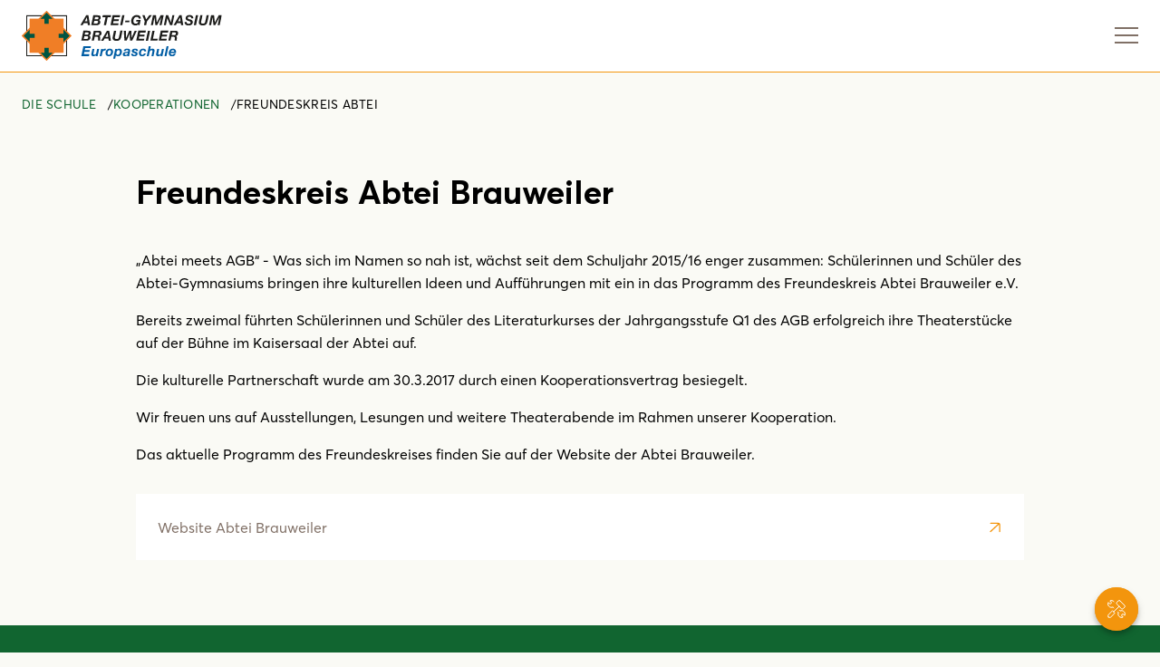

--- FILE ---
content_type: text/html; charset=utf-8
request_url: https://www.abtei-gymnasium-brauweiler.de/die-schule/kooperationen/freundeskreis-abtei
body_size: 19318
content:
<!doctype html>
<html lang="de-de" dir="ltr">
  <head>
    <meta charset="utf-8">
	<meta name="viewport" content="width=device-width, initial-scale=1">
	<meta name="description" content="Das Abtei-Gymnasium Brauweiler. Europaschule mit KulTour-Klassen.">
	<title>Freundeskreis Abtei Brauweiler – Abtei-Gymnasium Brauweiler</title>

    <script src="/templates/agb22/assets/js/vendor/aos.js?03baf0" async></script>
	<script src="/templates/agb22/assets/js/template.min.js?03baf0" defer></script>
	<script src="/media/mod_menu/js/menu.min.js?03baf0" type="module"></script>
	<script type="application/json" class="joomla-script-options new">{"joomla.jtext":{"ERROR":"Fehler","MESSAGE":"Nachricht","NOTICE":"Hinweis","WARNING":"Warnung","JCLOSE":"Schließen","JOK":"OK","JOPEN":"Öffnen"},"system.paths":{"root":"","rootFull":"https:\/\/www.abtei-gymnasium-brauweiler.de\/","base":"","baseFull":"https:\/\/www.abtei-gymnasium-brauweiler.de\/"},"csrf.token":"1ebaf240240464c8644bbd5d6fa4b091"}</script>
	<script src="/media/system/js/core.min.js?a3d8f8"></script>
	<script src="/media/system/js/messages.min.js?9a4811" type="module"></script>
	<script type="application/ld+json">{"@context":"https://schema.org","@type":"BreadcrumbList","@id":"https://www.abtei-gymnasium-brauweiler.de/#/schema/BreadcrumbList/124","itemListElement":[{"@type":"ListItem","position":1,"item":{"@id":"https://www.abtei-gymnasium-brauweiler.de/","name":"Startseite"}},{"@type":"ListItem","position":2,"item":{"@id":"https://www.abtei-gymnasium-brauweiler.de/die-schule","name":"Die Schule"}},{"@type":"ListItem","position":3,"item":{"@id":"https://www.abtei-gymnasium-brauweiler.de/die-schule/kooperationen","name":"Kooperationen"}},{"@type":"ListItem","position":4,"item":{"@id":"https://www.abtei-gymnasium-brauweiler.de/die-schule/kooperationen/freundeskreis-abtei","name":"Freundeskreis Abtei"}}]}</script>
	<script type="application/ld+json">{"@context":"https://schema.org","@graph":[{"@type":"Organization","@id":"https://www.abtei-gymnasium-brauweiler.de/#/schema/Organization/base","name":"Abtei-Gymnasium Brauweiler","url":"https://www.abtei-gymnasium-brauweiler.de/"},{"@type":"WebSite","@id":"https://www.abtei-gymnasium-brauweiler.de/#/schema/WebSite/base","url":"https://www.abtei-gymnasium-brauweiler.de/","name":"Abtei-Gymnasium Brauweiler","publisher":{"@id":"https://www.abtei-gymnasium-brauweiler.de/#/schema/Organization/base"}},{"@type":"WebPage","@id":"https://www.abtei-gymnasium-brauweiler.de/#/schema/WebPage/base","url":"https://www.abtei-gymnasium-brauweiler.de/die-schule/kooperationen/freundeskreis-abtei","name":"Freundeskreis Abtei Brauweiler – Abtei-Gymnasium Brauweiler","description":"Das Abtei-Gymnasium Brauweiler. Europaschule mit KulTour-Klassen.","isPartOf":{"@id":"https://www.abtei-gymnasium-brauweiler.de/#/schema/WebSite/base"},"about":{"@id":"https://www.abtei-gymnasium-brauweiler.de/#/schema/Organization/base"},"inLanguage":"de-DE","breadcrumb":{"@id":"https://www.abtei-gymnasium-brauweiler.de/#/schema/BreadcrumbList/124"}},{"@type":"Article","@id":"https://www.abtei-gymnasium-brauweiler.de/#/schema/com_content/article/87","name":"Freundeskreis Abtei Brauweiler","headline":"Freundeskreis Abtei Brauweiler","inLanguage":"de-DE","thumbnailUrl":"images/contentdata/abtei-meets-agb.jpg","isPartOf":{"@id":"https://www.abtei-gymnasium-brauweiler.de/#/schema/WebPage/base"}}]}</script>

          <style>
        @charset "UTF-8";[data-aos][data-aos][data-aos-duration="50"],body[data-aos-duration="50"] [data-aos]{transition-duration:50ms}[data-aos][data-aos][data-aos-delay="50"],body[data-aos-delay="50"] [data-aos]{transition-delay:0s}[data-aos][data-aos][data-aos-delay="50"].aos-animate,body[data-aos-delay="50"] [data-aos].aos-animate{transition-delay:50ms}[data-aos][data-aos][data-aos-duration="100"],body[data-aos-duration="100"] [data-aos]{transition-duration:.1s}[data-aos][data-aos][data-aos-delay="100"],body[data-aos-delay="100"] [data-aos]{transition-delay:0s}[data-aos][data-aos][data-aos-delay="100"].aos-animate,body[data-aos-delay="100"] [data-aos].aos-animate{transition-delay:.1s}[data-aos][data-aos][data-aos-duration="150"],body[data-aos-duration="150"] [data-aos]{transition-duration:.15s}[data-aos][data-aos][data-aos-delay="150"],body[data-aos-delay="150"] [data-aos]{transition-delay:0s}[data-aos][data-aos][data-aos-delay="150"].aos-animate,body[data-aos-delay="150"] [data-aos].aos-animate{transition-delay:.15s}[data-aos][data-aos][data-aos-duration="200"],body[data-aos-duration="200"] [data-aos]{transition-duration:.2s}[data-aos][data-aos][data-aos-delay="200"],body[data-aos-delay="200"] [data-aos]{transition-delay:0s}[data-aos][data-aos][data-aos-delay="200"].aos-animate,body[data-aos-delay="200"] [data-aos].aos-animate{transition-delay:.2s}[data-aos][data-aos][data-aos-duration="250"],body[data-aos-duration="250"] [data-aos]{transition-duration:.25s}[data-aos][data-aos][data-aos-delay="250"],body[data-aos-delay="250"] [data-aos]{transition-delay:0s}[data-aos][data-aos][data-aos-delay="250"].aos-animate,body[data-aos-delay="250"] [data-aos].aos-animate{transition-delay:.25s}[data-aos][data-aos][data-aos-duration="300"],body[data-aos-duration="300"] [data-aos]{transition-duration:.3s}[data-aos][data-aos][data-aos-delay="300"],body[data-aos-delay="300"] [data-aos]{transition-delay:0s}[data-aos][data-aos][data-aos-delay="300"].aos-animate,body[data-aos-delay="300"] [data-aos].aos-animate{transition-delay:.3s}[data-aos][data-aos][data-aos-duration="350"],body[data-aos-duration="350"] [data-aos]{transition-duration:.35s}[data-aos][data-aos][data-aos-delay="350"],body[data-aos-delay="350"] [data-aos]{transition-delay:0s}[data-aos][data-aos][data-aos-delay="350"].aos-animate,body[data-aos-delay="350"] [data-aos].aos-animate{transition-delay:.35s}[data-aos][data-aos][data-aos-duration="400"],body[data-aos-duration="400"] [data-aos]{transition-duration:.4s}[data-aos][data-aos][data-aos-delay="400"],body[data-aos-delay="400"] [data-aos]{transition-delay:0s}[data-aos][data-aos][data-aos-delay="400"].aos-animate,body[data-aos-delay="400"] [data-aos].aos-animate{transition-delay:.4s}[data-aos][data-aos][data-aos-duration="450"],body[data-aos-duration="450"] [data-aos]{transition-duration:.45s}[data-aos][data-aos][data-aos-delay="450"],body[data-aos-delay="450"] [data-aos]{transition-delay:0s}[data-aos][data-aos][data-aos-delay="450"].aos-animate,body[data-aos-delay="450"] [data-aos].aos-animate{transition-delay:.45s}[data-aos][data-aos][data-aos-duration="500"],body[data-aos-duration="500"] [data-aos]{transition-duration:.5s}[data-aos][data-aos][data-aos-delay="500"],body[data-aos-delay="500"] [data-aos]{transition-delay:0s}[data-aos][data-aos][data-aos-delay="500"].aos-animate,body[data-aos-delay="500"] [data-aos].aos-animate{transition-delay:.5s}[data-aos][data-aos][data-aos-duration="550"],body[data-aos-duration="550"] [data-aos]{transition-duration:.55s}[data-aos][data-aos][data-aos-delay="550"],body[data-aos-delay="550"] [data-aos]{transition-delay:0s}[data-aos][data-aos][data-aos-delay="550"].aos-animate,body[data-aos-delay="550"] [data-aos].aos-animate{transition-delay:.55s}[data-aos][data-aos][data-aos-duration="600"],body[data-aos-duration="600"] [data-aos]{transition-duration:.6s}[data-aos][data-aos][data-aos-delay="600"],body[data-aos-delay="600"] [data-aos]{transition-delay:0s}[data-aos][data-aos][data-aos-delay="600"].aos-animate,body[data-aos-delay="600"] [data-aos].aos-animate{transition-delay:.6s}[data-aos][data-aos][data-aos-duration="650"],body[data-aos-duration="650"] [data-aos]{transition-duration:.65s}[data-aos][data-aos][data-aos-delay="650"],body[data-aos-delay="650"] [data-aos]{transition-delay:0s}[data-aos][data-aos][data-aos-delay="650"].aos-animate,body[data-aos-delay="650"] [data-aos].aos-animate{transition-delay:.65s}[data-aos][data-aos][data-aos-duration="700"],body[data-aos-duration="700"] [data-aos]{transition-duration:.7s}[data-aos][data-aos][data-aos-delay="700"],body[data-aos-delay="700"] [data-aos]{transition-delay:0s}[data-aos][data-aos][data-aos-delay="700"].aos-animate,body[data-aos-delay="700"] [data-aos].aos-animate{transition-delay:.7s}[data-aos][data-aos][data-aos-duration="750"],body[data-aos-duration="750"] [data-aos]{transition-duration:.75s}[data-aos][data-aos][data-aos-delay="750"],body[data-aos-delay="750"] [data-aos]{transition-delay:0s}[data-aos][data-aos][data-aos-delay="750"].aos-animate,body[data-aos-delay="750"] [data-aos].aos-animate{transition-delay:.75s}[data-aos][data-aos][data-aos-duration="800"],body[data-aos-duration="800"] [data-aos]{transition-duration:.8s}[data-aos][data-aos][data-aos-delay="800"],body[data-aos-delay="800"] [data-aos]{transition-delay:0s}[data-aos][data-aos][data-aos-delay="800"].aos-animate,body[data-aos-delay="800"] [data-aos].aos-animate{transition-delay:.8s}[data-aos][data-aos][data-aos-duration="850"],body[data-aos-duration="850"] [data-aos]{transition-duration:.85s}[data-aos][data-aos][data-aos-delay="850"],body[data-aos-delay="850"] [data-aos]{transition-delay:0s}[data-aos][data-aos][data-aos-delay="850"].aos-animate,body[data-aos-delay="850"] [data-aos].aos-animate{transition-delay:.85s}[data-aos][data-aos][data-aos-duration="900"],body[data-aos-duration="900"] [data-aos]{transition-duration:.9s}[data-aos][data-aos][data-aos-delay="900"],body[data-aos-delay="900"] [data-aos]{transition-delay:0s}[data-aos][data-aos][data-aos-delay="900"].aos-animate,body[data-aos-delay="900"] [data-aos].aos-animate{transition-delay:.9s}[data-aos][data-aos][data-aos-duration="950"],body[data-aos-duration="950"] [data-aos]{transition-duration:.95s}[data-aos][data-aos][data-aos-delay="950"],body[data-aos-delay="950"] [data-aos]{transition-delay:0s}[data-aos][data-aos][data-aos-delay="950"].aos-animate,body[data-aos-delay="950"] [data-aos].aos-animate{transition-delay:.95s}[data-aos][data-aos][data-aos-duration="1000"],body[data-aos-duration="1000"] [data-aos]{transition-duration:1s}[data-aos][data-aos][data-aos-delay="1000"],body[data-aos-delay="1000"] [data-aos]{transition-delay:0s}[data-aos][data-aos][data-aos-delay="1000"].aos-animate,body[data-aos-delay="1000"] [data-aos].aos-animate{transition-delay:1s}[data-aos][data-aos][data-aos-duration="1050"],body[data-aos-duration="1050"] [data-aos]{transition-duration:1.05s}[data-aos][data-aos][data-aos-delay="1050"],body[data-aos-delay="1050"] [data-aos]{transition-delay:0s}[data-aos][data-aos][data-aos-delay="1050"].aos-animate,body[data-aos-delay="1050"] [data-aos].aos-animate{transition-delay:1.05s}[data-aos][data-aos][data-aos-duration="1100"],body[data-aos-duration="1100"] [data-aos]{transition-duration:1.1s}[data-aos][data-aos][data-aos-delay="1100"],body[data-aos-delay="1100"] [data-aos]{transition-delay:0s}[data-aos][data-aos][data-aos-delay="1100"].aos-animate,body[data-aos-delay="1100"] [data-aos].aos-animate{transition-delay:1.1s}[data-aos][data-aos][data-aos-duration="1150"],body[data-aos-duration="1150"] [data-aos]{transition-duration:1.15s}[data-aos][data-aos][data-aos-delay="1150"],body[data-aos-delay="1150"] [data-aos]{transition-delay:0s}[data-aos][data-aos][data-aos-delay="1150"].aos-animate,body[data-aos-delay="1150"] [data-aos].aos-animate{transition-delay:1.15s}[data-aos][data-aos][data-aos-duration="1200"],body[data-aos-duration="1200"] [data-aos]{transition-duration:1.2s}[data-aos][data-aos][data-aos-delay="1200"],body[data-aos-delay="1200"] [data-aos]{transition-delay:0s}[data-aos][data-aos][data-aos-delay="1200"].aos-animate,body[data-aos-delay="1200"] [data-aos].aos-animate{transition-delay:1.2s}[data-aos][data-aos][data-aos-duration="1250"],body[data-aos-duration="1250"] [data-aos]{transition-duration:1.25s}[data-aos][data-aos][data-aos-delay="1250"],body[data-aos-delay="1250"] [data-aos]{transition-delay:0s}[data-aos][data-aos][data-aos-delay="1250"].aos-animate,body[data-aos-delay="1250"] [data-aos].aos-animate{transition-delay:1.25s}[data-aos][data-aos][data-aos-duration="1300"],body[data-aos-duration="1300"] [data-aos]{transition-duration:1.3s}[data-aos][data-aos][data-aos-delay="1300"],body[data-aos-delay="1300"] [data-aos]{transition-delay:0s}[data-aos][data-aos][data-aos-delay="1300"].aos-animate,body[data-aos-delay="1300"] [data-aos].aos-animate{transition-delay:1.3s}[data-aos][data-aos][data-aos-duration="1350"],body[data-aos-duration="1350"] [data-aos]{transition-duration:1.35s}[data-aos][data-aos][data-aos-delay="1350"],body[data-aos-delay="1350"] [data-aos]{transition-delay:0s}[data-aos][data-aos][data-aos-delay="1350"].aos-animate,body[data-aos-delay="1350"] [data-aos].aos-animate{transition-delay:1.35s}[data-aos][data-aos][data-aos-duration="1400"],body[data-aos-duration="1400"] [data-aos]{transition-duration:1.4s}[data-aos][data-aos][data-aos-delay="1400"],body[data-aos-delay="1400"] [data-aos]{transition-delay:0s}[data-aos][data-aos][data-aos-delay="1400"].aos-animate,body[data-aos-delay="1400"] [data-aos].aos-animate{transition-delay:1.4s}[data-aos][data-aos][data-aos-duration="1450"],body[data-aos-duration="1450"] [data-aos]{transition-duration:1.45s}[data-aos][data-aos][data-aos-delay="1450"],body[data-aos-delay="1450"] [data-aos]{transition-delay:0s}[data-aos][data-aos][data-aos-delay="1450"].aos-animate,body[data-aos-delay="1450"] [data-aos].aos-animate{transition-delay:1.45s}[data-aos][data-aos][data-aos-duration="1500"],body[data-aos-duration="1500"] [data-aos]{transition-duration:1.5s}[data-aos][data-aos][data-aos-delay="1500"],body[data-aos-delay="1500"] [data-aos]{transition-delay:0s}[data-aos][data-aos][data-aos-delay="1500"].aos-animate,body[data-aos-delay="1500"] [data-aos].aos-animate{transition-delay:1.5s}[data-aos][data-aos][data-aos-duration="1550"],body[data-aos-duration="1550"] [data-aos]{transition-duration:1.55s}[data-aos][data-aos][data-aos-delay="1550"],body[data-aos-delay="1550"] [data-aos]{transition-delay:0s}[data-aos][data-aos][data-aos-delay="1550"].aos-animate,body[data-aos-delay="1550"] [data-aos].aos-animate{transition-delay:1.55s}[data-aos][data-aos][data-aos-duration="1600"],body[data-aos-duration="1600"] [data-aos]{transition-duration:1.6s}[data-aos][data-aos][data-aos-delay="1600"],body[data-aos-delay="1600"] [data-aos]{transition-delay:0s}[data-aos][data-aos][data-aos-delay="1600"].aos-animate,body[data-aos-delay="1600"] [data-aos].aos-animate{transition-delay:1.6s}[data-aos][data-aos][data-aos-duration="1650"],body[data-aos-duration="1650"] [data-aos]{transition-duration:1.65s}[data-aos][data-aos][data-aos-delay="1650"],body[data-aos-delay="1650"] [data-aos]{transition-delay:0s}[data-aos][data-aos][data-aos-delay="1650"].aos-animate,body[data-aos-delay="1650"] [data-aos].aos-animate{transition-delay:1.65s}[data-aos][data-aos][data-aos-duration="1700"],body[data-aos-duration="1700"] [data-aos]{transition-duration:1.7s}[data-aos][data-aos][data-aos-delay="1700"],body[data-aos-delay="1700"] [data-aos]{transition-delay:0s}[data-aos][data-aos][data-aos-delay="1700"].aos-animate,body[data-aos-delay="1700"] [data-aos].aos-animate{transition-delay:1.7s}[data-aos][data-aos][data-aos-duration="1750"],body[data-aos-duration="1750"] [data-aos]{transition-duration:1.75s}[data-aos][data-aos][data-aos-delay="1750"],body[data-aos-delay="1750"] [data-aos]{transition-delay:0s}[data-aos][data-aos][data-aos-delay="1750"].aos-animate,body[data-aos-delay="1750"] [data-aos].aos-animate{transition-delay:1.75s}[data-aos][data-aos][data-aos-duration="1800"],body[data-aos-duration="1800"] [data-aos]{transition-duration:1.8s}[data-aos][data-aos][data-aos-delay="1800"],body[data-aos-delay="1800"] [data-aos]{transition-delay:0s}[data-aos][data-aos][data-aos-delay="1800"].aos-animate,body[data-aos-delay="1800"] [data-aos].aos-animate{transition-delay:1.8s}[data-aos][data-aos][data-aos-duration="1850"],body[data-aos-duration="1850"] [data-aos]{transition-duration:1.85s}[data-aos][data-aos][data-aos-delay="1850"],body[data-aos-delay="1850"] [data-aos]{transition-delay:0s}[data-aos][data-aos][data-aos-delay="1850"].aos-animate,body[data-aos-delay="1850"] [data-aos].aos-animate{transition-delay:1.85s}[data-aos][data-aos][data-aos-duration="1900"],body[data-aos-duration="1900"] [data-aos]{transition-duration:1.9s}[data-aos][data-aos][data-aos-delay="1900"],body[data-aos-delay="1900"] [data-aos]{transition-delay:0s}[data-aos][data-aos][data-aos-delay="1900"].aos-animate,body[data-aos-delay="1900"] [data-aos].aos-animate{transition-delay:1.9s}[data-aos][data-aos][data-aos-duration="1950"],body[data-aos-duration="1950"] [data-aos]{transition-duration:1.95s}[data-aos][data-aos][data-aos-delay="1950"],body[data-aos-delay="1950"] [data-aos]{transition-delay:0s}[data-aos][data-aos][data-aos-delay="1950"].aos-animate,body[data-aos-delay="1950"] [data-aos].aos-animate{transition-delay:1.95s}[data-aos][data-aos][data-aos-duration="2000"],body[data-aos-duration="2000"] [data-aos]{transition-duration:2s}[data-aos][data-aos][data-aos-delay="2000"],body[data-aos-delay="2000"] [data-aos]{transition-delay:0s}[data-aos][data-aos][data-aos-delay="2000"].aos-animate,body[data-aos-delay="2000"] [data-aos].aos-animate{transition-delay:2s}[data-aos][data-aos][data-aos-duration="2050"],body[data-aos-duration="2050"] [data-aos]{transition-duration:2.05s}[data-aos][data-aos][data-aos-delay="2050"],body[data-aos-delay="2050"] [data-aos]{transition-delay:0s}[data-aos][data-aos][data-aos-delay="2050"].aos-animate,body[data-aos-delay="2050"] [data-aos].aos-animate{transition-delay:2.05s}[data-aos][data-aos][data-aos-duration="2100"],body[data-aos-duration="2100"] [data-aos]{transition-duration:2.1s}[data-aos][data-aos][data-aos-delay="2100"],body[data-aos-delay="2100"] [data-aos]{transition-delay:0s}[data-aos][data-aos][data-aos-delay="2100"].aos-animate,body[data-aos-delay="2100"] [data-aos].aos-animate{transition-delay:2.1s}[data-aos][data-aos][data-aos-duration="2150"],body[data-aos-duration="2150"] [data-aos]{transition-duration:2.15s}[data-aos][data-aos][data-aos-delay="2150"],body[data-aos-delay="2150"] [data-aos]{transition-delay:0s}[data-aos][data-aos][data-aos-delay="2150"].aos-animate,body[data-aos-delay="2150"] [data-aos].aos-animate{transition-delay:2.15s}[data-aos][data-aos][data-aos-duration="2200"],body[data-aos-duration="2200"] [data-aos]{transition-duration:2.2s}[data-aos][data-aos][data-aos-delay="2200"],body[data-aos-delay="2200"] [data-aos]{transition-delay:0s}[data-aos][data-aos][data-aos-delay="2200"].aos-animate,body[data-aos-delay="2200"] [data-aos].aos-animate{transition-delay:2.2s}[data-aos][data-aos][data-aos-duration="2250"],body[data-aos-duration="2250"] [data-aos]{transition-duration:2.25s}[data-aos][data-aos][data-aos-delay="2250"],body[data-aos-delay="2250"] [data-aos]{transition-delay:0s}[data-aos][data-aos][data-aos-delay="2250"].aos-animate,body[data-aos-delay="2250"] [data-aos].aos-animate{transition-delay:2.25s}[data-aos][data-aos][data-aos-duration="2300"],body[data-aos-duration="2300"] [data-aos]{transition-duration:2.3s}[data-aos][data-aos][data-aos-delay="2300"],body[data-aos-delay="2300"] [data-aos]{transition-delay:0s}[data-aos][data-aos][data-aos-delay="2300"].aos-animate,body[data-aos-delay="2300"] [data-aos].aos-animate{transition-delay:2.3s}[data-aos][data-aos][data-aos-duration="2350"],body[data-aos-duration="2350"] [data-aos]{transition-duration:2.35s}[data-aos][data-aos][data-aos-delay="2350"],body[data-aos-delay="2350"] [data-aos]{transition-delay:0s}[data-aos][data-aos][data-aos-delay="2350"].aos-animate,body[data-aos-delay="2350"] [data-aos].aos-animate{transition-delay:2.35s}[data-aos][data-aos][data-aos-duration="2400"],body[data-aos-duration="2400"] [data-aos]{transition-duration:2.4s}[data-aos][data-aos][data-aos-delay="2400"],body[data-aos-delay="2400"] [data-aos]{transition-delay:0s}[data-aos][data-aos][data-aos-delay="2400"].aos-animate,body[data-aos-delay="2400"] [data-aos].aos-animate{transition-delay:2.4s}[data-aos][data-aos][data-aos-duration="2450"],body[data-aos-duration="2450"] [data-aos]{transition-duration:2.45s}[data-aos][data-aos][data-aos-delay="2450"],body[data-aos-delay="2450"] [data-aos]{transition-delay:0s}[data-aos][data-aos][data-aos-delay="2450"].aos-animate,body[data-aos-delay="2450"] [data-aos].aos-animate{transition-delay:2.45s}[data-aos][data-aos][data-aos-duration="2500"],body[data-aos-duration="2500"] [data-aos]{transition-duration:2.5s}[data-aos][data-aos][data-aos-delay="2500"],body[data-aos-delay="2500"] [data-aos]{transition-delay:0s}[data-aos][data-aos][data-aos-delay="2500"].aos-animate,body[data-aos-delay="2500"] [data-aos].aos-animate{transition-delay:2.5s}[data-aos][data-aos][data-aos-duration="2550"],body[data-aos-duration="2550"] [data-aos]{transition-duration:2.55s}[data-aos][data-aos][data-aos-delay="2550"],body[data-aos-delay="2550"] [data-aos]{transition-delay:0s}[data-aos][data-aos][data-aos-delay="2550"].aos-animate,body[data-aos-delay="2550"] [data-aos].aos-animate{transition-delay:2.55s}[data-aos][data-aos][data-aos-duration="2600"],body[data-aos-duration="2600"] [data-aos]{transition-duration:2.6s}[data-aos][data-aos][data-aos-delay="2600"],body[data-aos-delay="2600"] [data-aos]{transition-delay:0s}[data-aos][data-aos][data-aos-delay="2600"].aos-animate,body[data-aos-delay="2600"] [data-aos].aos-animate{transition-delay:2.6s}[data-aos][data-aos][data-aos-duration="2650"],body[data-aos-duration="2650"] [data-aos]{transition-duration:2.65s}[data-aos][data-aos][data-aos-delay="2650"],body[data-aos-delay="2650"] [data-aos]{transition-delay:0s}[data-aos][data-aos][data-aos-delay="2650"].aos-animate,body[data-aos-delay="2650"] [data-aos].aos-animate{transition-delay:2.65s}[data-aos][data-aos][data-aos-duration="2700"],body[data-aos-duration="2700"] [data-aos]{transition-duration:2.7s}[data-aos][data-aos][data-aos-delay="2700"],body[data-aos-delay="2700"] [data-aos]{transition-delay:0s}[data-aos][data-aos][data-aos-delay="2700"].aos-animate,body[data-aos-delay="2700"] [data-aos].aos-animate{transition-delay:2.7s}[data-aos][data-aos][data-aos-duration="2750"],body[data-aos-duration="2750"] [data-aos]{transition-duration:2.75s}[data-aos][data-aos][data-aos-delay="2750"],body[data-aos-delay="2750"] [data-aos]{transition-delay:0s}[data-aos][data-aos][data-aos-delay="2750"].aos-animate,body[data-aos-delay="2750"] [data-aos].aos-animate{transition-delay:2.75s}[data-aos][data-aos][data-aos-duration="2800"],body[data-aos-duration="2800"] [data-aos]{transition-duration:2.8s}[data-aos][data-aos][data-aos-delay="2800"],body[data-aos-delay="2800"] [data-aos]{transition-delay:0s}[data-aos][data-aos][data-aos-delay="2800"].aos-animate,body[data-aos-delay="2800"] [data-aos].aos-animate{transition-delay:2.8s}[data-aos][data-aos][data-aos-duration="2850"],body[data-aos-duration="2850"] [data-aos]{transition-duration:2.85s}[data-aos][data-aos][data-aos-delay="2850"],body[data-aos-delay="2850"] [data-aos]{transition-delay:0s}[data-aos][data-aos][data-aos-delay="2850"].aos-animate,body[data-aos-delay="2850"] [data-aos].aos-animate{transition-delay:2.85s}[data-aos][data-aos][data-aos-duration="2900"],body[data-aos-duration="2900"] [data-aos]{transition-duration:2.9s}[data-aos][data-aos][data-aos-delay="2900"],body[data-aos-delay="2900"] [data-aos]{transition-delay:0s}[data-aos][data-aos][data-aos-delay="2900"].aos-animate,body[data-aos-delay="2900"] [data-aos].aos-animate{transition-delay:2.9s}[data-aos][data-aos][data-aos-duration="2950"],body[data-aos-duration="2950"] [data-aos]{transition-duration:2.95s}[data-aos][data-aos][data-aos-delay="2950"],body[data-aos-delay="2950"] [data-aos]{transition-delay:0s}[data-aos][data-aos][data-aos-delay="2950"].aos-animate,body[data-aos-delay="2950"] [data-aos].aos-animate{transition-delay:2.95s}[data-aos][data-aos][data-aos-duration="3000"],body[data-aos-duration="3000"] [data-aos]{transition-duration:3s}[data-aos][data-aos][data-aos-delay="3000"],body[data-aos-delay="3000"] [data-aos]{transition-delay:0s}[data-aos][data-aos][data-aos-delay="3000"].aos-animate,body[data-aos-delay="3000"] [data-aos].aos-animate{transition-delay:3s}[data-aos]{pointer-events:none}[data-aos].aos-animate{pointer-events:auto}[data-aos][data-aos][data-aos-easing=linear],body[data-aos-easing=linear] [data-aos]{transition-timing-function:cubic-bezier(.25,.25,.75,.75)}[data-aos][data-aos][data-aos-easing=ease],body[data-aos-easing=ease] [data-aos]{transition-timing-function:ease}[data-aos][data-aos][data-aos-easing=ease-in],body[data-aos-easing=ease-in] [data-aos]{transition-timing-function:ease-in}[data-aos][data-aos][data-aos-easing=ease-out],body[data-aos-easing=ease-out] [data-aos]{transition-timing-function:ease-out}[data-aos][data-aos][data-aos-easing=ease-in-out],body[data-aos-easing=ease-in-out] [data-aos]{transition-timing-function:ease-in-out}[data-aos][data-aos][data-aos-easing=ease-in-back],body[data-aos-easing=ease-in-back] [data-aos]{transition-timing-function:cubic-bezier(.6,-.28,.735,.045)}[data-aos][data-aos][data-aos-easing=ease-out-back],body[data-aos-easing=ease-out-back] [data-aos]{transition-timing-function:cubic-bezier(.175,.885,.32,1.275)}[data-aos][data-aos][data-aos-easing=ease-in-out-back],body[data-aos-easing=ease-in-out-back] [data-aos]{transition-timing-function:cubic-bezier(.68,-.55,.265,1.55)}[data-aos][data-aos][data-aos-easing=ease-in-sine],body[data-aos-easing=ease-in-sine] [data-aos]{transition-timing-function:cubic-bezier(.47,0,.745,.715)}[data-aos][data-aos][data-aos-easing=ease-out-sine],body[data-aos-easing=ease-out-sine] [data-aos]{transition-timing-function:cubic-bezier(.39,.575,.565,1)}[data-aos][data-aos][data-aos-easing=ease-in-out-sine],body[data-aos-easing=ease-in-out-sine] [data-aos]{transition-timing-function:cubic-bezier(.445,.05,.55,.95)}[data-aos][data-aos][data-aos-easing=ease-in-quad],body[data-aos-easing=ease-in-quad] [data-aos]{transition-timing-function:cubic-bezier(.55,.085,.68,.53)}[data-aos][data-aos][data-aos-easing=ease-out-quad],body[data-aos-easing=ease-out-quad] [data-aos]{transition-timing-function:cubic-bezier(.25,.46,.45,.94)}[data-aos][data-aos][data-aos-easing=ease-in-out-quad],body[data-aos-easing=ease-in-out-quad] [data-aos]{transition-timing-function:cubic-bezier(.455,.03,.515,.955)}[data-aos][data-aos][data-aos-easing=ease-in-cubic],body[data-aos-easing=ease-in-cubic] [data-aos]{transition-timing-function:cubic-bezier(.55,.085,.68,.53)}[data-aos][data-aos][data-aos-easing=ease-out-cubic],body[data-aos-easing=ease-out-cubic] [data-aos]{transition-timing-function:cubic-bezier(.25,.46,.45,.94)}[data-aos][data-aos][data-aos-easing=ease-in-out-cubic],body[data-aos-easing=ease-in-out-cubic] [data-aos]{transition-timing-function:cubic-bezier(.455,.03,.515,.955)}[data-aos][data-aos][data-aos-easing=ease-in-quart],body[data-aos-easing=ease-in-quart] [data-aos]{transition-timing-function:cubic-bezier(.55,.085,.68,.53)}[data-aos][data-aos][data-aos-easing=ease-out-quart],body[data-aos-easing=ease-out-quart] [data-aos]{transition-timing-function:cubic-bezier(.25,.46,.45,.94)}[data-aos][data-aos][data-aos-easing=ease-in-out-quart],body[data-aos-easing=ease-in-out-quart] [data-aos]{transition-timing-function:cubic-bezier(.455,.03,.515,.955)}@media screen{html:not(.no-js) [data-aos^=fade][data-aos^=fade]{opacity:0;transition-property:opacity,-webkit-transform;transition-property:opacity,transform;transition-property:opacity,transform,-webkit-transform}html:not(.no-js) [data-aos^=fade][data-aos^=fade].aos-animate{opacity:1;-webkit-transform:none;transform:none}html:not(.no-js) [data-aos=fade-up]{-webkit-transform:translate3d(0,100px,0);transform:translate3d(0,100px,0)}html:not(.no-js) [data-aos=fade-down]{-webkit-transform:translate3d(0,-100px,0);transform:translate3d(0,-100px,0)}html:not(.no-js) [data-aos=fade-right]{-webkit-transform:translate3d(-100px,0,0);transform:translate3d(-100px,0,0)}html:not(.no-js) [data-aos=fade-left]{-webkit-transform:translate3d(100px,0,0);transform:translate3d(100px,0,0)}html:not(.no-js) [data-aos=fade-up-right]{-webkit-transform:translate3d(-100px,100px,0);transform:translate3d(-100px,100px,0)}html:not(.no-js) [data-aos=fade-up-left]{-webkit-transform:translate3d(100px,100px,0);transform:translate3d(100px,100px,0)}html:not(.no-js) [data-aos=fade-down-right]{-webkit-transform:translate3d(-100px,-100px,0);transform:translate3d(-100px,-100px,0)}html:not(.no-js) [data-aos=fade-down-left]{-webkit-transform:translate3d(100px,-100px,0);transform:translate3d(100px,-100px,0)}html:not(.no-js) [data-aos^=zoom][data-aos^=zoom]{opacity:0;transition-property:opacity,-webkit-transform;transition-property:opacity,transform;transition-property:opacity,transform,-webkit-transform}html:not(.no-js) [data-aos^=zoom][data-aos^=zoom].aos-animate{opacity:1;-webkit-transform:translateZ(0) scale(1);transform:translateZ(0) scale(1)}html:not(.no-js) [data-aos=zoom-in]{-webkit-transform:scale(.6);transform:scale(.6)}html:not(.no-js) [data-aos=zoom-in-up]{-webkit-transform:translate3d(0,100px,0) scale(.6);transform:translate3d(0,100px,0) scale(.6)}html:not(.no-js) [data-aos=zoom-in-down]{-webkit-transform:translate3d(0,-100px,0) scale(.6);transform:translate3d(0,-100px,0) scale(.6)}html:not(.no-js) [data-aos=zoom-in-right]{-webkit-transform:translate3d(-100px,0,0) scale(.6);transform:translate3d(-100px,0,0) scale(.6)}html:not(.no-js) [data-aos=zoom-in-left]{-webkit-transform:translate3d(100px,0,0) scale(.6);transform:translate3d(100px,0,0) scale(.6)}html:not(.no-js) [data-aos=zoom-out]{-webkit-transform:scale(1.2);transform:scale(1.2)}html:not(.no-js) [data-aos=zoom-out-up]{-webkit-transform:translate3d(0,100px,0) scale(1.2);transform:translate3d(0,100px,0) scale(1.2)}html:not(.no-js) [data-aos=zoom-out-down]{-webkit-transform:translate3d(0,-100px,0) scale(1.2);transform:translate3d(0,-100px,0) scale(1.2)}html:not(.no-js) [data-aos=zoom-out-right]{-webkit-transform:translate3d(-100px,0,0) scale(1.2);transform:translate3d(-100px,0,0) scale(1.2)}html:not(.no-js) [data-aos=zoom-out-left]{-webkit-transform:translate3d(100px,0,0) scale(1.2);transform:translate3d(100px,0,0) scale(1.2)}html:not(.no-js) [data-aos^=slide][data-aos^=slide]{transition-property:-webkit-transform;transition-property:transform;transition-property:transform,-webkit-transform;visibility:hidden}html:not(.no-js) [data-aos^=slide][data-aos^=slide].aos-animate{visibility:visible;-webkit-transform:translateZ(0);transform:translateZ(0)}html:not(.no-js) [data-aos=slide-up]{-webkit-transform:translate3d(0,100%,0);transform:translate3d(0,100%,0)}html:not(.no-js) [data-aos=slide-down]{-webkit-transform:translate3d(0,-100%,0);transform:translate3d(0,-100%,0)}html:not(.no-js) [data-aos=slide-right]{-webkit-transform:translate3d(-100%,0,0);transform:translate3d(-100%,0,0)}html:not(.no-js) [data-aos=slide-left]{-webkit-transform:translate3d(100%,0,0);transform:translate3d(100%,0,0)}html:not(.no-js) [data-aos^=flip][data-aos^=flip]{-webkit-backface-visibility:hidden;backface-visibility:hidden;transition-property:-webkit-transform;transition-property:transform;transition-property:transform,-webkit-transform}html:not(.no-js) [data-aos=flip-left]{-webkit-transform:perspective(2500px) rotateY(-100deg);transform:perspective(2500px) rotateY(-100deg)}html:not(.no-js) [data-aos=flip-left].aos-animate{-webkit-transform:perspective(2500px) rotateY(0);transform:perspective(2500px) rotateY(0)}html:not(.no-js) [data-aos=flip-right]{-webkit-transform:perspective(2500px) rotateY(100deg);transform:perspective(2500px) rotateY(100deg)}html:not(.no-js) [data-aos=flip-right].aos-animate{-webkit-transform:perspective(2500px) rotateY(0);transform:perspective(2500px) rotateY(0)}html:not(.no-js) [data-aos=flip-up]{-webkit-transform:perspective(2500px) rotateX(-100deg);transform:perspective(2500px) rotateX(-100deg)}html:not(.no-js) [data-aos=flip-up].aos-animate{-webkit-transform:perspective(2500px) rotateX(0);transform:perspective(2500px) rotateX(0)}html:not(.no-js) [data-aos=flip-down]{-webkit-transform:perspective(2500px) rotateX(100deg);transform:perspective(2500px) rotateX(100deg)}html:not(.no-js) [data-aos=flip-down].aos-animate{-webkit-transform:perspective(2500px) rotateX(0);transform:perspective(2500px) rotateX(0)}}:root{--agb-green:#116530;--agb-orange:#F3950D;--agb-muted:#FAFAF5;--agb-typo:#1A1614;--agb-typolight:#807066}:root{--size-xxxl:1.85rem;--size-xxl:1.6rem;--size-xl:1.5rem;--size-lg:1.25rem;--size-md:1.15rem;--size-df:1rem;--size-sm:.85rem;--size-xs:.75rem}@media screen and (min-width:992px){:root{--size-xxxl:2.3rem;--size-xxl:1.85rem}}:root{--spaceunit:8px;--space-xxxlarge:calc(var(--spaceunit) * 8.75);--space-xxlarge:calc(var(--spaceunit) * 5);--space-xlarge:calc(var(--spaceunit) * 4);--space-large:calc(var(--spaceunit) * 3);--space-base:calc(var(--spaceunit) * 2);--space-small:calc(var(--spaceunit) * 1.5);--space-smaller:calc(var(--spaceunit) * 1)}:root{--headerheight:80px;--contentcontainerwidth:1280px}@media screen and (min-width:1320px){:root{--headerheight:120px}:root .body--scrolled{--headerheight:100px}}@media screen and (min-width:1680px){:root{--contentcontainerwidth:1480px}}[data-aos=fade-up-small]{transform:translateY(25px);opacity:0}[data-aos=fade-up-small].aos-animate{transform:translateY(0);opacity:1}[data-aos=clip-bottom]{clip-path:inset(0 0 100% 0)}[data-aos=clip-bottom].aos-animate{clip-path:inset(0 0 0 0)}[data-aos=clip-top]{clip-path:inset(100% 0 0 0)}[data-aos=clip-top].aos-animate{clip-path:inset(0 0 0 0)}[data-aos=clip-left]{clip-path:inset(0 100% 0 0)}[data-aos=clip-left].aos-animate{clip-path:inset(0 0 0 0)}.mceContentBody [data-aos^=fade][data-aos^=fade]{opacity:1!important}.ir{background-color:transparent;border:0;overflow:hidden}.ir:before{content:"";display:block;width:0;height:150%}.hidden{display:none!important;visibility:hidden}.visually-hidden,.visuallyhidden{border:0;clip:rect(0 0 0 0);height:1px;margin:-1px;overflow:hidden;padding:0;position:absolute;width:1px}.visually-hidden.focusable:active,.visually-hidden.focusable:focus,.visuallyhidden.focusable:active,.visuallyhidden.focusable:focus{clip:auto;height:auto;margin:0;overflow:visible;position:static;width:auto}.invisible{visibility:hidden}.clearfix:after,.clearfix:before{content:" ";display:table}.clearfix:after{clear:both}.jumplink{position:absolute;left:-9999px;display:block;z-index:1000}.jumplink:focus{left:50%;margin-left:-125px;width:250px;background:#000;color:#fff;text-decoration:none;padding:10px}/*! normalize.css v1.1.2 | MIT License | git.io/normalize */article,aside,details,figcaption,figure,footer,header,hgroup,main,nav,section,summary{display:block}*{box-sizing:border-box;-moz-box-sizing:border-box}[hidden]{display:none}html{font-size:100%;-ms-text-size-adjust:100%;-webkit-text-size-adjust:100%}button,html,input,select,textarea{font-family:sans-serif}body{margin:0}a:focus{outline:thin dotted}a:active,a:hover{outline:0}b,strong{font-weight:600}blockquote{margin:1em 40px}hr{-moz-box-sizing:content-box;box-sizing:content-box;height:0}p,pre{margin:1em 0}small{font-size:80%}dl,menu,ol,ul{margin:1em 0}dd{margin:0 0 0 40px}menu,ol,ul{padding:0 0 0 40px}nav ol,nav ul{list-style:none;list-style-image:none}body,html{-webkit-font-smoothing:antialiased;-moz-osx-font-smoothing:grayscale;line-height:1.6;font-family:Averta,sans-serif}@media screen and (min-width:1320px){body,html{font-size:18px}}a{color:var(--agb-green)}img{max-width:100%;height:auto}button{font-family:Averta,sans-serif}.h1,h1{font-size:var(--size-xxxl);line-height:1.2;font-weight:600}.h2,h2{font-size:var(--size-xxl);line-height:1.2;font-weight:600}.h3,h3{font-size:var(--size-xl);line-height:1.2;font-weight:400}.h4,h4{font-size:var(--size-lg);line-height:1.2;font-weight:400}.h5,h5{font-size:var(--size-md);line-height:1.2;font-weight:400}.h6,h6{font-size:var(--size-sm);text-transform:uppercase;font-weight:600}blockquote{font-size:var(--size-md);color:var(--agb-green);border-left:3px solid var(--agb-green);margin-left:0;padding-left:var(--space-base);font-style:italic}.h6+:is(h1,h2,h3,h4,h5,h6){margin-top:0}.readmore a{text-decoration:none;color:var(--agb-typolight);text-transform:uppercase;font-size:var(--size-sm)}.readmore a svg{margin-left:var(--space-small);transition:.15s ease-in-out}.readmore a:hover{color:var(--agb-green)}.readmore a:hover svg{transform:translate(.35rem,-.35rem)}.text-orange{color:var(--agb-orange)}.text-green{color:var(--agb-green)}.text-uppercase{text-transform:uppercase}.underline{text-decoration:underline;text-decoration-color:var(--agb-orange);text-decoration-thickness:4px}.formResponsive label,label{font-size:var(--size-sm)!important;text-transform:uppercase!important;letter-spacing:.025em!important;font-weight:600!important;color:var(--agb-typo)!important}.formResponsive input[type=email],.formResponsive input[type=file],.formResponsive input[type=number],.formResponsive input[type=password],.formResponsive input[type=tel],.formResponsive input[type=text],.formResponsive input[type=url],.formResponsive textarea,input[type=email],input[type=file],input[type=number],input[type=password],input[type=tel],input[type=text],input[type=url],textarea{background:#fff!important;border-radius:0!important;border:1px solid #eee!important;color:var(--agb-typo)!important;transition:background .25s ease-in-out!important;padding:.85rem 1rem .65rem 1rem!important;display:inline-block!important;width:100%!important;max-width:660px!important;font-size:1rem!important;font-family:Averta,sans-serif!important}.formResponsive input[type=email]:focus,.formResponsive input[type=email]:focus-visible,.formResponsive input[type=file]:focus,.formResponsive input[type=file]:focus-visible,.formResponsive input[type=number]:focus,.formResponsive input[type=number]:focus-visible,.formResponsive input[type=password]:focus,.formResponsive input[type=password]:focus-visible,.formResponsive input[type=tel]:focus,.formResponsive input[type=tel]:focus-visible,.formResponsive input[type=text]:focus,.formResponsive input[type=text]:focus-visible,.formResponsive input[type=url]:focus,.formResponsive input[type=url]:focus-visible,.formResponsive textarea:focus,.formResponsive textarea:focus-visible,input[type=email]:focus,input[type=email]:focus-visible,input[type=file]:focus,input[type=file]:focus-visible,input[type=number]:focus,input[type=number]:focus-visible,input[type=password]:focus,input[type=password]:focus-visible,input[type=tel]:focus,input[type=tel]:focus-visible,input[type=text]:focus,input[type=text]:focus-visible,input[type=url]:focus,input[type=url]:focus-visible,textarea:focus,textarea:focus-visible{border-bottom:1px solid var(--agb-orange)!important;outline:0!important}.formResponsive select,select{background:#fff!important;border-radius:0!important;border:1px solid #eee!important;color:var(--agb-typo)!important;transition:background .25s ease-in-out!important;padding:.85rem 3rem .65rem 1rem!important;display:inline-block!important;width:100%!important;max-width:660px!important;font-size:1rem!important;font-family:Averta,sans-serif!important;appearance:none!important;-moz-appearance:none!important;-webkit-appearance:none!important}.formResponsive select:focus,.formResponsive select:focus-visible,select:focus,select:focus-visible{border-bottom:1px solid var(--agb-orange)!important;outline:0!important}.control-group,legend{margin-bottom:var(--space-large)}body,html{overflow-x:hidden;background:var(--agb-muted);scroll-behavior:smooth}html{scroll-padding-top:var(--headerheight)}main{margin-top:var(--headerheight)}.main__content{padding:0 var(--space-large)}.content_bottom_fullwidth>*,.content_top_fullwidth>*{padding:0 var(--space-large)}.contentcontainer{max-width:var(--contentcontainerwidth);margin:0 auto}.contentsection{padding:var(--space-xlarge) 0}@media screen and (min-width:992px){.contentsection{padding:var(--space-xxlarge) 0}}@media screen and (min-width:1680px){.contentsection{padding:var(--space-xxxlarge) 0}}.container--small{max-width:calc(var(--contentcontainerwidth) * .65);margin:0 auto}.container--medium{max-width:calc(var(--contentcontainerwidth) * .8);margin:0 auto}.bg-muted{background:rgba(232,232,204,.25)}.bg-green{background:var(--agb-green)}.bg-orange{background:var(--agb-orange)}.mt-0{margin-top:0}.mb-0{margin-bottom:0}.my-0{margin-bottom:0;margin-top:0}.columns-1,.columns-1.columns-3.com-content-category-blog__items,.grid--col1{display:grid;grid-gap:var(--space-large)}@media screen and (min-width:1320px){.columns-1,.columns-1.columns-3.com-content-category-blog__items,.grid--col1{grid-gap:var(--space-xlarge)}}@media screen and (min-width:992px){.columns-1,.columns-1.columns-3.com-content-category-blog__items,.grid--col1{grid-template-columns:repeat(1,1fr)}}.columns-2,.columns-2.columns-3.com-content-category-blog__items,.grid--col2{display:grid;grid-gap:var(--space-large)}@media screen and (min-width:1320px){.columns-2,.columns-2.columns-3.com-content-category-blog__items,.grid--col2{grid-gap:var(--space-xlarge)}}@media screen and (min-width:992px){.columns-2,.columns-2.columns-3.com-content-category-blog__items,.grid--col2{grid-template-columns:repeat(2,1fr)}}.columns-3,.columns-3.columns-3.com-content-category-blog__items,.grid--col3{display:grid;grid-gap:var(--space-large)}@media screen and (min-width:1320px){.columns-3,.columns-3.columns-3.com-content-category-blog__items,.grid--col3{grid-gap:var(--space-xlarge)}}@media screen and (min-width:576px){.columns-3,.columns-3.columns-3.com-content-category-blog__items,.grid--col3{grid-template-columns:repeat(2,1fr)}}@media screen and (min-width:992px){.columns-3,.columns-3.columns-3.com-content-category-blog__items,.grid--col3{grid-template-columns:repeat(3,1fr)}}.columns-4,.columns-4.columns-3.com-content-category-blog__items,.grid--col4{display:grid;grid-gap:var(--space-large)}@media screen and (min-width:1320px){.columns-4,.columns-4.columns-3.com-content-category-blog__items,.grid--col4{grid-gap:var(--space-xlarge)}}@media screen and (min-width:576px){.columns-4,.columns-4.columns-3.com-content-category-blog__items,.grid--col4{grid-template-columns:repeat(2,1fr)}}@media screen and (min-width:992px){.columns-4,.columns-4.columns-3.com-content-category-blog__items,.grid--col4{grid-template-columns:repeat(4,1fr)}}.columns-5,.columns-5.columns-3.com-content-category-blog__items,.grid--col5{display:grid;grid-gap:var(--space-large)}@media screen and (min-width:1320px){.columns-5,.columns-5.columns-3.com-content-category-blog__items,.grid--col5{grid-gap:var(--space-xlarge)}}@media screen and (min-width:576px){.columns-5,.columns-5.columns-3.com-content-category-blog__items,.grid--col5{grid-template-columns:repeat(2,1fr)}}@media screen and (min-width:992px){.columns-5,.columns-5.columns-3.com-content-category-blog__items,.grid--col5{grid-template-columns:repeat(5,1fr)}}.columns-6,.columns-6.columns-3.com-content-category-blog__items,.grid--col6{display:grid;grid-gap:var(--space-large)}@media screen and (min-width:1320px){.columns-6,.columns-6.columns-3.com-content-category-blog__items,.grid--col6{grid-gap:var(--space-xlarge)}}@media screen and (min-width:576px){.columns-6,.columns-6.columns-3.com-content-category-blog__items,.grid--col6{grid-template-columns:repeat(2,1fr)}}@media screen and (min-width:992px){.columns-6,.columns-6.columns-3.com-content-category-blog__items,.grid--col6{grid-template-columns:repeat(6,1fr)}}.grid--col-1-2{display:grid;grid-gap:var(--space-large)}@media screen and (min-width:1320px){.grid--col-1-2{grid-gap:var(--space-xxlarge)}}@media screen and (min-width:768px){.grid--col-1-2{grid-template-columns:1fr 2fr}}.grid--col-2-1{display:grid;grid-gap:var(--space-large)}@media screen and (min-width:1320px){.grid--col-2-1{grid-gap:var(--space-xxlarge)}}@media screen and (min-width:768px){.grid--col-2-1{grid-template-columns:2fr 1fr}}.grid--nogutter{grid-gap:0!important}.grid--align-center{align-items:center}.headerbar{position:fixed;left:0;top:0;width:100%;height:var(--headerheight);background:#fff;border-bottom:1px solid var(--agb-orange);transition:.25s ease-in-out;z-index:255}@media screen and (min-width:1320px){.headerbar{background:var(--agb-muted);border-bottom:1px solid var(--agb-orange)}.body--activedropdownnav .headerbar,.body--scrolled .headerbar{background:#fff}.body--activedropdownnav .headerbar>div,.body--scrolled .headerbar>div{border-bottom:0}}.headerbar>div{display:flex;justify-content:space-between;align-items:center;height:100%;padding:var(--space-small) var(--space-large)}@media screen and (min-width:1320px){.headerbar>div{border-bottom:1px solid rgba(128,112,102,.15);padding:var(--space-base) var(--space-small)}}.headerbar__left{height:100%;position:relative;z-index:2004}.headerbar__right{position:relative;z-index:2003}.headerbar__right .headerbar__searchlink{display:none}@media screen and (min-width:1320px){.headerbar__right{display:flex;align-items:center}.headerbar__right .headerbar__searchlink{display:flex;align-items:center;margin-left:var(--space-large)}}.headerbar__logomark{display:block;height:100%;width:auto}.headerbar__logomark img{display:block;height:100%;width:auto}.menubackground{display:none}.headerbar__navigation{position:fixed;top:var(--headerheight);left:0;background:#fff;z-index:999;height:calc(100 * var(--vh) - var(--headerheight));width:100%;overflow-y:auto;overflow-x:hidden;padding:var(--space-large);transform:translateX(100%);transition:.5s cubic-bezier(.23,1,.32,1)}.body--activenav .headerbar__navigation{transform:translateX(0)}.headerbar__navigation ul{padding:0;margin:0;width:100%}.headerbar__navigation ul>li{margin:0 0 1rem 0;display:block}.headerbar__navigation>ul{position:relative;transition:transform 250ms cubic-bezier(.23,1,.32,1)}.headerbar__navigation>ul.nav--level2{transform:translateX(calc((-100% - 5rem) * 1))}.headerbar__navigation>ul.nav--level3{transform:translateX(calc((-100% - 5rem) * 2))}.headerbar__navigation>ul.nav--level4{transform:translateX(calc((-100% - 5rem) * 3))}.headerbar__navigation ul>li>ul{position:absolute;left:calc(100% + 5rem);top:0;display:none}.headerbar__navigation ul>li.clicked>ul{display:block}.headerbar__navigation a,.headerbar__navigation span{color:var(--agb-typolight);transition:color .35s ease-in-out;font-size:var(--size-md);text-decoration:none}@media screen and (min-width:768px){.headerbar__navigation a,.headerbar__navigation span{font-size:1.5rem}}.headerbar__navigation a::after,.headerbar__navigation span::after{display:none;background:0 0}.headerbar__navigation li.parent span,.headerbar__navigation li.parent>a{display:flex;align-items:center;justify-content:space-between}.headerbar__navigation li.parent span:after,.headerbar__navigation li.parent>a:after{content:"+";font-weight:700;display:block;position:static;width:auto;height:auto;margin-left:.5rem;transition:transform .35s cubic-bezier(.645,-.285,.44,1.255);transform-origin:center center;color:var(--agb-typolight)}.headerbar__navigation li.parent span:hover:after,.headerbar__navigation li.parent>a:hover:after{transform:rotate(180deg)}.headerbar__navigation li.active span,.headerbar__navigation li.active>a{font-weight:700;color:var(--agb-typo)}.headerbar__navigation .mainnav__subnavhead{color:var(--agb-orange);font-size:var(--size-sm);text-transform:uppercase;margin:0;font-weight:700}.headerbar__navigation .mainnav__backlink{background:0 0;border:0;padding:0;color:var(--agb-green);font-size:var(--size-sm);text-transform:uppercase;font-weight:700;margin-bottom:var(--space-xxlarge)}.headerbar__navigation .mainnav__backlink:before{content:"←";margin-right:var(--space-small)}@media screen and (min-width:1320px){.menubackground{position:fixed;inset:0;background:rgba(0,0,0,.4);z-index:-1;width:100%;height:100%;transition:.25s;opacity:0;display:block;transition-delay:.15s}.body--activedropdownnav .menubackground{opacity:1;z-index:1}.headerbar__navigation{position:static;background:0 0;height:auto;width:auto;overflow:initial;padding:0;transform:initial}.headerbar__navigation a,.headerbar__navigation span{color:var(--agb-typolight);font-size:1rem}.headerbar__navigation .mainnav__subnavhead{display:none}.headerbar__navigation>ul{display:flex;align-items:center;justify-content:flex-end;position:relative;z-index:2001}.headerbar__navigation>ul>li.parent>a:after,.headerbar__navigation>ul>li.parent>span:after{display:none}.headerbar__navigation>ul>li{margin:0}.headerbar__navigation>ul>li+li{margin-left:var(--space-xlarge)}.headerbar__navigation>ul>li>a,.headerbar__navigation>ul>li>span{transition:.15s}.headerbar__navigation>ul>li>ul{display:grid;width:100%;height:auto;padding:0 calc((100vw - 1280px)/ 2) 0 calc((100vw - 1280px)/ 2);background:#fff;position:fixed;top:0;right:0;left:unset;grid-template-columns:repeat(4,1fr);grid-gap:var(--space-xlarge);transform:initial;transition:.25s ease-in-out;z-index:-1;max-height:0;overflow:hidden;opacity:0}}@media screen and (min-width:1320px) and (min-width:1680px){.headerbar__navigation>ul>li>ul{padding:0 calc((100vw - 1480px)/ 2) 0 calc((100vw - 1480px)/ 2)}}@media screen and (min-width:1320px){.headerbar__navigation>ul>li>ul>li:first-child,.headerbar__navigation>ul>li>ul>li:nth-child(2){display:none}}@media screen and (min-width:1320px){.headerbar__navigation>ul>li>ul>li{transform:translateY(1.5rem);transition:.2s ease-in-out}.headerbar__navigation>ul>li>ul>li>a,.headerbar__navigation>ul>li>ul>li>span{font-size:var(--size-lg);color:var(--agb-typo);font-weight:700;transition:.2s ease-in-out;justify-content:flex-start!important}.headerbar__navigation>ul>li>ul>li>a:after,.headerbar__navigation>ul>li>ul>li>span:after{width:1rem!important;height:1rem!important;content:" "!important;display:inline-block!important;margin-left:var(--space-base);transition:.2s ease-in-out!important}.headerbar__navigation>ul>li>ul>li>a:hover,.headerbar__navigation>ul>li>ul>li>span:hover{color:var(--agb-orange)}.headerbar__navigation>ul>li>ul>li>a:hover:after,.headerbar__navigation>ul>li>ul>li>span:hover:after{transform:translate(.35rem,-.35rem)!important}.headerbar__navigation>ul>li>ul>li>ul{display:block;position:static;left:0;top:0;margin:var(--space-large) 0}.headerbar__navigation>ul>li>ul>li>ul>li:first-child,.headerbar__navigation>ul>li>ul>li>ul>li:nth-child(2){display:none}.headerbar__navigation>ul>li>ul>li>ul>li>a,.headerbar__navigation>ul>li>ul>li>ul>li>span{font-size:var(--size-md)}.headerbar__navigation>ul>li>ul>li>ul>li>a:hover,.headerbar__navigation>ul>li>ul>li>ul>li>span:hover{color:var(--agb-typo)}}@media screen and (min-width:1320px){.headerbar__navigation>ul>li>ul li{opacity:0;transition:.2s ease-in-out}}@media screen and (min-width:1320px){.headerbar__navigation>ul>li:focus-within>a,.headerbar__navigation>ul>li:focus-within>span,.headerbar__navigation>ul>li:focus>a,.headerbar__navigation>ul>li:focus>span,.headerbar__navigation>ul>li:hover>a,.headerbar__navigation>ul>li:hover>span{color:var(--agb-orange)}.headerbar__navigation>ul>li:focus-within>ul,.headerbar__navigation>ul>li:focus>ul,.headerbar__navigation>ul>li:hover>ul{max-height:100vh;padding:calc(var(--headerheight) + var(--space-xxlarge)) calc((100vw - 1280px)/ 2) var(--space-xxxlarge) calc((100vw - 1280px)/ 2);opacity:1}.headerbar__navigation>ul>li:focus-within>ul li,.headerbar__navigation>ul>li:focus>ul li,.headerbar__navigation>ul>li:hover>ul li{opacity:1;transform:translateY(0)}}@media screen and (min-width:1320px) and (min-width:1680px){.headerbar__navigation>ul>li:focus-within>ul,.headerbar__navigation>ul>li:focus>ul,.headerbar__navigation>ul>li:hover>ul{padding:calc(var(--headerheight) + var(--space-xxlarge)) calc((100vw - 1480px)/ 2) var(--space-xxxlarge) calc((100vw - 1480px)/ 2)}}.headerbar__navtoggler{--navtogglerheight:16px;height:var(--navtogglerheight);width:26px;appearance:none;-webkit-appearance:none;background:0 0;border:0;margin-left:var(--space-base);padding:0}@media screen and (min-width:1320px){.headerbar__navtoggler{display:none}}.headerbar__navtoggler-icon{height:var(--navtogglerheight);width:26px;display:block;position:relative}.headerbar__navtoggler-icon>span{width:100%;height:1.5px;background:#807066;display:block;position:absolute;left:0;top:50%;transform-origin:center;transition:.25s ease-in-out}.headerbar__navtoggler-icon>span:first-child{transform:translateY(calc(var(--navtogglerheight)/ 2))}.body--activenav .headerbar__navtoggler-icon>span:first-child{transform:rotate(45deg) translateY(0) scaleX(.75)}.body--activenav .headerbar__navtoggler-icon>span:nth-child(2){transform:scaleX(0)}.headerbar__navtoggler-icon>span:last-child{transform:translateY(calc(var(--navtogglerheight)/ -2))}.body--activenav .headerbar__navtoggler-icon>span:last-child{transform:rotate(-45deg) translateY(0) scaleX(.75)}.mod-articleslatest{display:grid;grid-gap:var(--space-large)}@media screen and (min-width:768px){.mod-articleslatest{grid-template-columns:repeat(2,1fr)}.mod-articleslatest.newsarea{grid-template-columns:repeat(4,1fr)}}@media screen and (min-width:992px){.mod-articleslatest{grid-template-columns:repeat(4,1fr)}}@media screen and (min-width:768px){.mod-articleslatest__item{border-bottom:1px solid rgba(128,112,102,.15)}}.mod-articleslatest__item-imagelink{overflow:hidden;display:block}.mod-articleslatest__item-image{width:100%;height:auto;display:none;transform-origin:center;transition:.25s ease-in-out}.mod-articleslatest__item-image:focus,.mod-articleslatest__item-image:hover{transform:scale(1.05) rotate(1.5deg)}@media screen and (min-width:992px){.mod-articleslatest__item-image{display:block}}.mod-articleslatest__item-content{padding:0 0 var(--space-large) 0}@media screen and (min-width:992px){.mod-articleslatest__item-content{padding:var(--space-large) 0}}.mod-articleslatest__item-content .item__content-category{font-weight:700;text-transform:uppercase;font-size:var(--size-sm);margin-bottom:var(--space-small)}.mod-articleslatest__item-content .item__content-category:before{display:inline-block;margin-right:var(--space-smaller);width:.8em;height:.8em;border-radius:2px;background:var(--agb-orange);content:" "}.mod-articleslatest__item-content .item__content-title{font-size:var(--size-md);font-weight:400;margin:0 0 var(--space-base) 0;line-height:1.3;hyphens:auto}@media screen and (min-width:992px){.mod-articleslatest__item-content .item__content-title{font-size:var(--size-lg)}}.mod-articleslatest__item-content .item__content-link{color:var(--agb-typolight);text-transform:uppercase;font-size:var(--size-sm);text-decoration:none}.mod-articleslatest__item-content .item__content-link span{margin-right:var(--space-small)}.mod-articleslatest__item-content .item__content-link svg{transition:.15s ease-in-out}.mod-articleslatest__item-content .item__content-link:hover{color:var(--agb-green)}.mod-articleslatest__item-content .item__content-link:hover svg{transform:translate(.35rem,-.35rem)}.newsarea .mod-articleslatest__item:first-child .mod-articleslatest__item-content{padding:var(--space-large) 0}.newsarea .mod-articleslatest__item:first-child .mod-articleslatest__item-image{display:block}@media screen and (min-width:768px){.newsarea .mod-articleslatest__item:first-child{grid-column:1/span 2}.newsarea .mod-articleslatest__item:first-child .item__content-title{font-size:var(--size-xl)}}@media screen and (min-width:992px){.newsarea .mod-articleslatest__item{border-bottom:0!important}}.mod-articleslatest__item:not(:last-child){border-bottom:1px solid rgba(128,112,102,.15)}.mod-articleslatest__catlink{text-align:right}@media screen and (min-width:992px){.topicteasers__list{display:flex}.topicteasers__list>*{flex:1 1 auto}}.linkliste{padding:0;margin:0;list-style:none}.linkliste li a{display:flex;justify-content:space-between;align-items:center;padding:var(--space-large);background:#fff;text-decoration:none;color:var(--agb-typolight);transition:.25s ease-in-out}.linkliste li a:after{width:1em;height:1em;display:block;content:"";flex-shrink:0;transition:.15s ease-in-out}.linkliste li a:hover{color:var(--agb-typo)}.linkliste li a:hover:after{transform:translate(.35rem,-.35rem)}.linkliste li+li a{border-top:1px solid var(--agb-muted)}.accordion__item{padding:var(--space-large) 0}.accordion__item+.accordion__item{border-top:1.5px solid var(--agb-typolight)}.accordion__item-title{color:var(--agb-typo);font-size:var(--size-md);display:flex;align-items:center;justify-content:space-between;appearance:none;background:0 0;padding:0;width:100%;border:0;font-family:Averta,sans-serif;font-weight:700;text-align:left}.accordion__item-title:after{transform-origin:center;font-size:var(--size-md);display:block;content:"+";flex-shrink:0;transition:.2s ease-in-out}.accordion__item-content{overflow:hidden;max-height:0;transition:.2s ease-in-out;opacity:0}.accordion__item-content>:first-child{margin-top:0}.accordion__item-content>:last-child{margin-bottom:0}.accordion__item--open .accordion__item-title:after{transform:rotate(45deg)}.accordion__item--open .accordion__item-content{max-height:8000px;padding-top:var(--space-large);opacity:1}.headerbar__servicenavtoggler{--navtogglerheight:16px;appearance:none;-webkit-appearance:none;background:0 0;border:0;margin-left:var(--space-base);padding:0;position:fixed;height:48px;width:48px;border-radius:50%;background-color:var(--agb-orange);z-index:998;display:flex;align-items:center;justify-content:center;right:24px;bottom:24px;box-shadow:0 4px 8px rgba(0,0,0,.15)}@media screen and (min-width:1320px){.headerbar__servicenavtoggler{position:static;background:0 0;margin-left:var(--space-large);box-shadow:none}}.headerbar__servicenavtoggler-icon{height:var(--navtogglerheight);width:26px;position:relative;display:none}@media screen and (min-width:1320px){.headerbar__servicenavtoggler-icon{display:block}}.headerbar__servicenavtoggler-icon>span{width:100%;height:1.5px;background:#fff;display:block;position:absolute;left:0;top:50%;transform-origin:center;transition:.25s ease-in-out}@media screen and (min-width:1320px){.headerbar__servicenavtoggler-icon>span{background:#807066}}.headerbar__servicenavtoggler-icon>span:first-child{transform:translateY(calc(var(--navtogglerheight)/ 2))}.body--activeservicenav .headerbar__servicenavtoggler-icon>span:first-child{transform:rotate(45deg) translateY(0) scaleX(.75)}.body--activeservicenav .headerbar__servicenavtoggler-icon>span:nth-child(2){transform:scaleX(0)}.headerbar__servicenavtoggler-icon>span:last-child{transform:translateY(calc(var(--navtogglerheight)/ -2))}.body--activeservicenav .headerbar__servicenavtoggler-icon>span:last-child{transform:rotate(-45deg) translateY(0) scaleX(.75)}.headerbar__servicenavigation{position:fixed;right:0;top:0;height:calc(100 * var(--vh));background:#fff;width:320px;z-index:1001;padding:var(--space-large);font-size:var(--size-md);overflow-y:auto;overflow-x:hidden;transform:translateX(100%);transition:.5s cubic-bezier(.23,1,.32,1)}.body--activeservicenav .headerbar__servicenavigation{transform:translateX(0)}@media screen and (min-width:992px){.body--activeservicenav .headerbar__servicenavigation{box-shadow:0 40px 40px rgba(0,0,0,.25)}.body--activeservicenav .headerbar__servicenavigation:before{display:block}}.headerbar__servicenavigation-header{border-bottom:1px solid var(--agb-muted);padding:0 0 var(--space-large) 0;display:flex;justify-content:flex-end}@media screen and (min-width:992px){.headerbar__servicenavigation-header{padding:0 0 var(--space-xxlarge) 0}}.headerbar__servicenavigation ul{padding:0;margin:0}.headerbar__servicenavigation ul li{margin:0 0 var(--space-smaller) 0}@media screen and (min-width:768px){.headerbar__servicenavigation ul li{margin:var(--space-smaller) 0}}.headerbar__servicenavigation ul ul{margin-top:var(--space-base)}.headerbar__servicenavigation a:not(.btn){text-decoration:none;color:var(--agb-typolight);padding:var(--space-smaller) 0;display:block}@media screen and (min-width:768px){.headerbar__servicenavigation a:not(.btn){padding:var(--space-small) 0}}.headerbar__servicenavigation a.btn{padding:var(--space-small) var(--space-xxlarge)}.headerbar__servicenavigation>ul{padding:var(--space-large) 0 0 0}@media screen and (min-width:992px){.headerbar__servicenavigation>ul{padding-top:var(--space-xxlarge)}}.headerbar__servicenavigation>ul>li>a{color:var(--agb-typo)!important;font-weight:600;font-size:var(--size-lg)}@media screen and (min-width:992px){.headerbar__servicenavigation{width:490px;padding:var(--space-xxlarge) var(--space-xxxlarge)}.headerbar__servicenavigation:before{position:fixed;left:100%;top:0;z-index:-1;display:none;content:" ";background:rgba(0,0,0,.25);width:calc(100vw - 490px);height:100%}}.headerbar__servicenavcloser{appearance:none;-webkit-appearance:none;background:0 0;border:0;display:flex;align-items:center;justify-content:center}.content__breadcrumbs{padding:0 var(--space-large)}.content__breadcrumbs ol{display:flex;gap:var(--space-small);padding:var(--space-large) 0 0 0;margin:0;font-size:var(--size-sm);text-transform:uppercase;letter-spacing:.02em;flex-wrap:wrap}.content__breadcrumbs ol li:first-child{display:none}.content__breadcrumbs ol li+li:after{content:"/";margin-left:var(--space-small)}.content__breadcrumbs ol li:last-child:after{display:none}.content__breadcrumbs ol a{text-decoration:none}#backtotop{position:fixed;right:var(--space-large);bottom:var(--space-large);width:48px;height:48px;border-radius:100vh;background:var(--agb-orange);color:#fff;appearance:none;-webkit-appearance:none;display:flex;align-items:center;justify-content:center;border:0;outline:0;transition:.2s ease-in-out;box-shadow:0 4px 4px rgba(0,0,0,.15);cursor:pointer}#backtotop:focus-visible,#backtotop:hover{background:var(--agb-typolight)}#backtotop svg{height:1rem;width:auto}[class*=ccctwoclickcontainer-]{display:flex;flex-direction:column;align-items:start}[class*=ccctwoclickcontainer-].ratio-16x9 .ccctc{width:100%!important;height:auto!important;aspect-ratio:16/9;margin-bottom:var(--space-small)}[class*=ccctwoclickcontainer-].ratio-16x9 .ccctc iframe{width:100%;height:100%;display:block}[class*=ccctwoclickcontainer-] .tccontentafter,[class*=ccctwoclickcontainer-] .tccontentbefore{font-size:var(--size-sm);margin-top:var(--space-base)}[class*=ccctwoclickcontainer-] [class*=twoclickdisable-],[class*=ccctwoclickcontainer-] [class*=twoclickreveal-]{margin-top:var(--space-small)}.topicgrid__items-item{background:#fff;display:block;text-decoration:none;color:var(--agb-typo);border-bottom:2px solid var(--agb-orange)}.topicgrid__items-item-imagecontainer{display:block;overflow:hidden}.topicgrid__items-item-imagecontainer img{transform-origin:center;transition:.25s ease-in-out;width:100%;height:auto;display:block}.topicgrid__items-item-content{padding:var(--space-large);display:block}.topicgrid__items-item-content>*{display:block}@media screen and (min-width:768px){.topicgrid__items-item-content{padding:var(--space-xlarge)}}.topicgrid__items-item-title{margin-top:0}.topicgrid__items-item-link{text-decoration:none;color:var(--agb-typolight);text-transform:uppercase;font-size:var(--size-sm)}.topicgrid__items-item-link svg{margin-left:var(--space-small);transition:.15s ease-in-out}.topicgrid__items-item:hover .topicgrid__items-item-imagecontainer img{transform:scale(1.05) rotate(1.5deg)}.topicgrid__items-item:hover .topicgrid__items-item-link{color:var(--agb-green)}.topicgrid__items-item:hover .topicgrid__items-item-link svg{transform:translate(.35rem,-.35rem)}table{min-width:100%}table tr:nth-child(odd) td{background:#fff}table td,table th{padding:var(--space-base)}table th{border-bottom:2px solid var(--agb-green);text-align:left;font-size:var(--size-sm);color:var(--agb-green);text-transform:uppercase;background:0 0}.table-responsive{overflow-x:auto;width:100%}.mod_contactpersons{display:grid;grid-gap:var(--space-large);grid-template-columns:repeat(auto-fit,minmax(min(100%,300px),1fr))}.mod_contactpersons__item{display:grid;grid-template-columns:80px 1fr;grid-template-rows:auto auto;grid-gap:var(--space-large);background:#fff;border-bottom:2px solid var(--agb-orange);padding:var(--space-large)}.mod_contactpersons__item-image{display:block}.mod_contactpersons__item-content>*{display:block}.mod_contactpersons__item-name{font-weight:700}.mod_contactpersons__item-title{grid-column:1/span 2}.mod_contactpersons__item-position{font-size:var(--size-sm)}.mod_contactpersons__item-mail{font-size:var(--size-sm);color:var(--agb-orange);text-decoration:none}.com-content-category-blog{padding:var(--space-xlarge) 0}@media screen and (min-width:992px){.com-content-category-blog{padding:var(--space-xxlarge) 0}}.com-content-category-blog .blog-items .fields-container{display:none}.com-content-category-blog .item-image a{display:block;overflow:hidden;width:100%}.com-content-category-blog .item-image a img{transform-origin:center;transition:.25s ease-in-out;display:block;max-width:100%}.com-content-category-blog .item-image a:hover img{transform:scale(1.05) rotate(1.5deg)}.com-content-category-blog dd.published:before{display:inline-block;margin-right:var(--space-smaller);width:.8em;height:.8em;border-radius:2px;background:var(--agb-orange);content:" "}@media screen and (min-width:768px){.com-content-category-blog .category-desc{display:flex;gap:var(--space-large);align-items:flex-end;justify-content:space-between}}.com-content-category-blog .category-desc .blogfilter{margin-bottom:var(--space-xlarge);flex-shrink:0}.com-content-category-blog .category-desc:after{display:none}.com-content-category-blog .category-desc h1{margin-top:0}.com-content-category-blog .item-image{width:100%}.com-content-category-blog .item-image img{width:100%;height:auto;display:block;max-width:100%}.com-content-category-blog .item-content{background:#fff;padding:var(--space-large);display:block;text-decoration:none;color:var(--agb-typo);border-bottom:2px solid var(--agb-orange)}@media screen and (min-width:768px){.com-content-category-blog .item-content{padding:var(--space-xlarge)}}.com-content-category-blog .item-content>:first-child{margin-top:0}.com-content-category-blog .item-content>:last-child{margin-bottom:0}.com-content-category-blog .item-content .page-header h2{font-size:var(--size-lg);font-weight:400;margin-top:0}@media screen and (min-width:768px){.com-content-category-blog .item-content .page-header h2{font-size:var(--size-xl)}}.com-content-category-blog .item-content .page-header h2 a{text-decoration:none;color:var(--agb-typo)}.com-content-category-blog .item-content :not(.page-header) h1,.com-content-category-blog .item-content :not(.page-header) h2,.com-content-category-blog .item-content :not(.page-header) h3{display:none}.com-content-category-blog .item-content .grid{grid-template-columns:1fr!important}.com-content-category-blog .newsblog__item .item-content{padding:0 0 var(--space-large) 0;background:0 0;border-bottom:1px solid rgba(128,112,102,.15)}.com-content-category-blog .newsblog__item .item-content .page-header h2{margin-top:var(--space-large);font-size:var(--size-lg)}@media screen and (min-width:768px){.com-content-category-blog .newsblog__item .item-content{padding:0;border-bottom:0}}@media screen and (min-width:992px){.com-content-category-blog .newsblog__item:first-child{grid-column:1/span 2}.com-content-category-blog .newsblog__item:first-child .item-content .page-header h2{font-size:var(--size-xl)}}.com-content-category-blog.subjectoverview>h1{margin-top:0}.com-content-category-blog .subjectoverview__item a{text-decoration:none;background:#fff;padding:var(--space-large);border-bottom:2px solid var(--agb-orange);display:flex;align-items:center;justify-content:space-between;transition:.25s ease-in-out}@media screen and (min-width:768px){.com-content-category-blog .subjectoverview__item a{padding:var(--space-xlarge)}}@media screen and (min-width:992px){.com-content-category-blog .subjectoverview__item a{padding:var(--space-xxlarge) var(--space-xlarge)}}.com-content-category-blog .subjectoverview__item a:hover{border-bottom:2px solid var(--agb-green)}.com-content-category-blog .subjectoverview__item a:hover svg{transform:translate(.35rem,-.35rem);color:var(--agb-green)}.com-content-category-blog .subjectoverview__item-title{font-weight:700;font-size:var(--size-lg);color:var(--agb-typo);margin-bottom:0}.com-content-category-blog .subjectoverview__item svg{flex-shrink:0;margin-left:var(--space-large);transition:.15s ease-in-out;color:var(--agb-orange)}.item-page{max-width:980px;padding:var(--space-xlarge) 0;margin:0 auto}@media screen and (min-width:992px){.item-page{padding:var(--space-xxlarge) 0}}.item-page.fullwidth{max-width:none;padding:0}.item-page.fullwidth.fullwidthimage{padding:var(--space-xlarge) 0}@media screen and (min-width:992px){.item-page.fullwidth.fullwidthimage{padding:var(--space-xxlarge) 0}}.item-page.fullwidth.fullwidthimage .page-header>*{margin-top:0;max-width:840px;hyphens:auto}.item-page.fullwidth.fullwidthimage .item-image{width:100vw;transform:translateX(calc(var(--space-large) * -1));margin:var(--space-xlarge) 0}@media screen and (min-width:992px){.item-page.fullwidth.fullwidthimage .item-image{margin:var(--space-xxlarge) 0}}@media screen and (min-width:1320px){.item-page.fullwidth.fullwidthimage .item-image{transform:translateX(calc((100vw - var(--contentcontainerwidth)) * -.5))}}@media screen and (min-width:1680px){.item-page.fullwidth.fullwidthimage .item-image{margin:var(--space-xxxlarge) 0}}.item-page.fullwidth.fullwidthimage .item-image img{width:100%;height:auto}.item-page .fields-container{list-style:none;margin-left:0;padding-left:0}.item-page.newspage{display:grid;grid-gap:var(--space-xlarge);max-width:1280px;margin:0 auto}@media screen and (min-width:768px){.item-page.newspage{grid-template-columns:1fr 33%;grid-gap:var(--space-xxlarge)}}@media screen and (min-width:992px){.item-page.newspage{padding:var(--space-xxlarge) 0}}@media screen and (min-width:1320px){.item-page.newspage{grid-gap:var(--space-xxxlarge)}}@media screen and (min-width:768px){.item-page.newspage .item-page__imagecontainer{grid-column:2/3;grid-row:1/2}}.item-page.newspage .item-page__imagecontainer .item-image{width:100%;height:auto}.item-page.newspage .item-page__imagecontainer .item-image img{width:100%;height:auto;display:block}@media screen and (min-width:768px){.item-page.newspage .item-page__contentcontainer{grid-column:1/2;grid-row:1/2}}.item-page.newspage .item-page__contentcontainer .page-header{hyphens:auto}.item-page.newspage .item-page__contentcontainer .page-header>*{margin-top:0}.item-page .com-content-article__links.content-list{padding:0;margin:0;list-style:none}.item-page .com-content-article__links.content-list .com-content-article__link a{display:flex;justify-content:space-between;align-items:center;padding:var(--space-large);background:#fff;text-decoration:none;color:var(--agb-typolight);transition:.25s ease-in-out}.item-page .com-content-article__links.content-list .com-content-article__link a:after{width:1em;height:1em;display:block;content:"";flex-shrink:0;transition:.15s ease-in-out}.item-page .com-content-article__links.content-list .com-content-article__link a:hover{color:var(--agb-typo)}.item-page .com-content-article__links.content-list .com-content-article__link a:hover:after{transform:translate(.35rem,-.35rem)}.item-page .com-content-article__links.content-list li+li a{border-top:1px solid var(--agb-muted)}.com-content-categories{padding:var(--space-xlarge) 0}@media screen and (min-width:992px){.com-content-categories{padding:var(--space-xxlarge) 0}}.com-content-categories .category-desc{max-width:840px}.com-content-categories .category-desc h1{margin-top:0}.com-content-categories__items{display:grid;grid-gap:var(--space-large)}@media screen and (min-width:768px){.com-content-categories__items{grid-template-columns:repeat(2,1fr)}}@media screen and (min-width:992px){.com-content-categories__items{grid-template-columns:repeat(3,1fr)}}.com-content-categories__item{border-bottom:0}.com-content-categories__item-imagecontainer{overflow:hidden}.com-content-categories__item-imagecontainer a{display:block;overflow:hidden}.com-content-categories__item-imagecontainer a:hover img{transform:scale(1.05) rotate(1.5deg)}.com-content-categories__item-imagecontainer img{transform-origin:center;transition:.25s ease-in-out;width:100%;height:auto;display:block}.com-content-categories__item-contentcontainer a{background:#fff;padding:var(--space-large);display:block;text-decoration:none;color:var(--agb-typo);border-bottom:2px solid var(--agb-orange)}.com-content-categories__item-contentcontainer a:hover{border-bottom:2px solid var(--agb-green)}.com-content-categories__item-contentcontainer a:hover svg{transform:translate(.35rem,-.35rem);color:var(--agb-green)}@media screen and (min-width:768px){.com-content-categories__item-contentcontainer a{padding:var(--space-xlarge)}}.com-content-categories__item-contentcontainer a>:first-child{margin-top:0}.com-content-categories__item-contentcontainer a>:last-child{margin-bottom:0}.com-content-categories__item-title{font-size:var(--size-xl);font-weight:400}.com-content-categories__item-link{text-transform:uppercase;color:var(--agb-typolight);font-size:var(--size-sm)}.com-content-categories__item-link svg{margin-left:var(--space-small);transition:.15s ease-in-out;color:var(--agb-orange)}.com-contact-category{padding:var(--space-xlarge) 0}.com-contact-category .contact-category h1{margin-top:0}@media screen and (min-width:992px){.com-contact-category{padding:var(--space-xxlarge) 0}}.com-contact-category__items{display:grid;grid-gap:var(--space-large);grid-template-columns:repeat(2,1fr)}@media screen and (min-width:768px){.com-contact-category__items{grid-template-columns:repeat(3,1fr);grid-column-gap:var(--space-xlarge)}}@media screen and (min-width:992px){.com-contact-category__items{grid-template-columns:repeat(4,1fr)}}@media screen and (min-width:1680px){.com-contact-category__items{grid-template-columns:repeat(6,1fr)}}.com-contact-category__item{background:#fff;border-bottom:2px solid var(--agb-orange);padding:var(--space-small)}.com-contact-category__item-imageplaceholder{aspect-ratio:1/1;background:#fff;display:flex;align-items:center;justify-content:center}.com-contact-category__item-imageplaceholder svg{width:80%;height:auto;opacity:.2}.com-contact-category__item-name{font-weight:700;font-size:var(--size-df)!important}.com-contact-category__item-funktion{display:block;margin-bottom:var(--space-base);font-size:var(--size-sm);color:var(--agb-typolight)}.com-contact-category__item-content{margin-top:var(--space-small)}.com-contact-category__item-content>*{display:block;font-size:var(--size-sm)}.com-contact-category__item-content a{color:var(--agb-orange);text-decoration:none}.com-contact-category__item .fields-container{display:none}.com-finder{padding:var(--space-xlarge) 0}@media screen and (min-width:992px){.com-finder{padding:var(--space-xxlarge) 0}}.com-finder__form{background:rgba(232,232,204,.25);padding:var(--space-large)}@media screen and (min-width:992px){.com-finder__form{padding:var(--space-xlarge)}}@media screen and (min-width:768px){.com-finder__form .input-group{display:flex}}.com-finder__form .input-group .awesomplete{width:100%;max-width:660px}.com-finder__form .input-group .btn{margin-top:var(--space-base);width:100%;border-radius:3px}@media screen and (min-width:768px){.com-finder__form .input-group .btn{margin:0 0 0 var(--space-base);width:auto}}.com-finder .com-finder__results-list{display:grid}.com-finder .com-finder__results-list .result__item{padding:var(--space-large);background:rgba(232,232,204,.25);margin:0;border:0}.com-finder .com-finder__results-list .result__item:nth-child(even){background:0 0}.com-finder .com-finder__results-list .result__item .result__title{margin-top:0}.com-finder .com-finder__results-list .result__item .result__title-link{font-size:var(--size-sm)}.com-finder .com-finder__results-list .result__item a{text-decoration:none}.com-users-login,.com-users-register,.com-users-remind,.com-users-reset{max-width:640px;margin:0 auto;padding:var(--space-xlarge) 0}@media screen and (min-width:992px){.com-users-login,.com-users-register,.com-users-remind,.com-users-reset{padding:var(--space-xxlarge) 0}}.com-users-login .input-password-toggle,.com-users-register .input-password-toggle,.com-users-remind .input-password-toggle,.com-users-reset .input-password-toggle{display:none}.com-users-login__options,.com-users-register__options,.com-users-remind__options,.com-users-reset__options{text-align:center}.com-users-login__options>*,.com-users-register__options>*,.com-users-remind__options>*,.com-users-reset__options>*{display:block}.com-users-login__submit .btn,.com-users-register__submit .btn,.com-users-remind__submit .btn,.com-users-reset__submit .btn{width:100%}.com-users-login .plg_system_webauthn_login_button svg,.com-users-register .plg_system_webauthn_login_button svg,.com-users-remind .plg_system_webauthn_login_button svg,.com-users-reset .plg_system_webauthn_login_button svg{display:none}.com-users-login button[class*=plg_system_webauthn_login_button],.com-users-register button[class*=plg_system_webauthn_login_button],.com-users-remind button[class*=plg_system_webauthn_login_button],.com-users-reset button[class*=plg_system_webauthn_login_button]{max-height:none;padding:var(--space-small) var(--space-base)}.com-content-article__body{overflow:hidden}.osdownloads-container .category_filter.columns-1,.osdownloads-container .items.columns-1{grid-gap:0}.osdownloads-container .category_filter .column,.osdownloads-container .items .column{padding:var(--space-base)}.osdownloads-container .category_filter .column:nth-child(odd),.osdownloads-container .items .column:nth-child(odd){background:#fff}.osdownloads-container .category_filter h3,.osdownloads-container .items h3{margin:0;font-size:var(--size-df)}.osdownloads-container .category_filter h3 a:hover,.osdownloads-container .items h3 a:hover{color:var(--agb-orange)!important}.osdownloads-container .category_filter h3 .osdownloads-download-button,.osdownloads-container .items h3 .osdownloads-download-button{background:0 0!important;padding:0!important;border:0!important;color:var(--agb-green)!important;text-decoration:underline!important}.osdownloads-container .category_filter h3 .osdownloads-download-button:hover,.osdownloads-container .items h3 .osdownloads-download-button:hover{color:var(--agb-orange)!important}.osdownloads-container .category_filter .btn_download,.osdownloads-container .items .btn_download{margin:0}.osdownloads-container .category_filter .seperator,.osdownloads-container .items .seperator{display:none}.osdownloads-container .osd-alert{display:none}.osdownloads-container .items .column>div{display:flex;justify-content:space-between;align-items:center}.osdownloads-container .items .column>div .item_content,.osdownloads-container .items .column>div .readmore_wrapper{display:none}.mod_osdownloadsfiles ul{padding:0;margin:var(--space-large) 0!important}.mod_osdownloadsfiles ul li{border-bottom:0!important;padding:var(--space-base) var(--space-small)!important;display:flex;justify-content:space-between;align-items:center}.mod_osdownloadsfiles ul li p{display:none}.mod_osdownloadsfiles ul li .btn_download{margin:0}.mod_osdownloadsfiles ul li:nth-child(2n){background:#fff}.mod_osdownloadsfiles h4{margin:0;font-size:var(--size-df)}.dp-calendar table{border-collapse:separate;border-spacing:0}.dp-calendar .fc-list{border:0;margin:var(--space-large) 0}.dp-calendar .fc-list-table td,.dp-calendar .fc-list-table th{padding:var(--space-base);border:0}.dp-calendar .fc-list-table th{background:0 0;border-bottom:2px solid var(--agb-green)}.dp-calendar .fc-list-table .fc-list-day-cushion{padding:0;background:0 0}.dp-calendar .fc-list-sticky .fc-list-day>*{background:0 0}.com-dpcalendar-list .dp-events{display:flex;flex-direction:column;gap:2px}.com-dpcalendar-list .dp-events .dp-event{background:#fff!important;border:0!important;padding:var(--space-large)}@media screen and (min-width:768px){.com-dpcalendar-list .dp-events .dp-event{display:grid;grid-template-columns:1fr 3fr}}.com-dpcalendar-list .dp-events .dp-event__date .dp-icon{display:none}.com-dpcalendar-list .dp-events .dp-event .dp-date{font-size:var(--size-xs);color:var(--agb-green)}.com-dpcalendar-list .dp-events .dp-event .dp-date__start{display:block;font-weight:400;font-size:var(--size-md);color:var(--agb-typo)}.com-dpcalendar-list .dp-events .dp-event__title{font-size:var(--size-md);text-decoration:none}.com-dpcalendar-list .dp-events .dp-event__title a{text-decoration:none}.com-dpcalendar-list .dp-events .dp-event__title-dot{display:none}.com-content-archive__form{margin:var(--space-xlarge) 0;padding:var(--space-large);background:#fff}.com-content-archive__form .filter-search{display:grid;grid-gap:var(--space-base)}@media screen and (min-width:768px){.com-content-archive__form .filter-search{grid-template-columns:repeat(4,1fr)}}.com-content-archive__items .page-header h2{font-size:var(--size-df);margin:0}.com-content-archive__items .page-header h2 a{padding:var(--space-base);display:block}.com-content-archive__items>:nth-child(odd) .page-header h2 a{background:#fff}      </style>
        <link rel="apple-touch-icon" sizes="180x180"
          href="/templates/agb22/favicon_package/apple-touch-icon.png">
    <link rel="icon" type="image/png" sizes="32x32"
          href="/templates/agb22/favicon_package/favicon-32x32.png">
    <link rel="icon" type="image/png" sizes="16x16"
          href="/templates/agb22/favicon_package/favicon-16x16.png">
    <link rel="manifest" href="/templates/agb22/favicon_package/site.webmanifest">
    <meta name="msapplication-TileColor" content="#da532c">
    <meta name="theme-color" content="#ffffff">
  </head>
  <body class="default">
    <header class="headerbar">
      <div class="contentcontainer">
        <div class="headerbar__left">
          <a class="headerbar__logomark" href="/">
            <img src="/templates/agb22/img/site/logo_agb.svg"  width="962" height="239" alt="Zur Startseite"/>
          </a>
        </div>
        <div class="headerbar__right">
          <button class="headerbar__navtoggler" aria-label="Navigation anzeigen">
            <span class="visuallyhidden">Navigation anzeigen</span>
            <span class="headerbar__navtoggler-icon" aria-hidden="true">
              <span></span>
              <span></span>
              <span></span>
            </span>
          </button>
                      <nav class="headerbar__navigation">
              
<ul class="nav menu mod-list list--level1" >
	<li><h4 class="mainnav__subnavhead">Start</h4></li>
<li class="nav-item item-160 deeper parent"><a href="/wir" >Wir</a><ul class="nav-child unstyled small list--level2"><li><button type="button" class="mainnav__backlink">Zurück</button></li><li><h4 class="mainnav__subnavhead">Wir</h4></li><li class="nav-item item-165 deeper parent"><a href="/wir/schulleitung" >Schulleitung</a><ul class="nav-child unstyled small list--level3"><li><button type="button" class="mainnav__backlink">Zurück</button></li><li><h4 class="mainnav__subnavhead">Schulleitung</h4></li><li class="nav-item item-299"><a href="/wir/schulleitung/schulleitung" >Schulleitung</a></li><li class="nav-item item-222"><a href="/wir/schulleitung/schulleitungsteam" >Schulleitungsteam</a></li></ul></li><li class="nav-item item-164"><a href="/wir/kollegium" >Kollegium</a></li><li class="nav-item item-163 deeper parent"><a href="/wir/schueler" >Schüler:innen</a><ul class="nav-child unstyled small list--level3"><li><button type="button" class="mainnav__backlink">Zurück</button></li><li><h4 class="mainnav__subnavhead">Schüler:innen</h4></li><li class="nav-item item-192"><a href="/wir/schueler/schuelervertretung" >Schülervertretung</a></li></ul></li><li class="nav-item item-161 deeper parent"><a href="/wir/eltern" >Eltern</a><ul class="nav-child unstyled small list--level3"><li><button type="button" class="mainnav__backlink">Zurück</button></li><li><h4 class="mainnav__subnavhead">Eltern</h4></li><li class="nav-item item-190"><a href="/wir/eltern/elternpflegschaft" >Elternpflegschaft</a></li><li class="nav-item item-191"><a href="/wir/eltern/foerderverein" >Förderverein</a></li></ul></li><li class="nav-item item-162"><a href="/wir/schulsozialarbeit" >Schulsozialarbeit</a></li><li class="nav-item item-323"><a href="/wir/ehemalige" >Ehemalige</a></li></ul></li><li class="nav-item item-144 deeper parent"><a href="/bildung" >Bildung &amp; Erziehung</a><ul class="nav-child unstyled small list--level2"><li><button type="button" class="mainnav__backlink">Zurück</button></li><li><h4 class="mainnav__subnavhead">Bildung &amp; Erziehung</h4></li><li class="nav-item item-479 deeper parent"><a href="/bildung/unterricht" >Unterricht</a><ul class="nav-child unstyled small list--level3"><li><button type="button" class="mainnav__backlink">Zurück</button></li><li><h4 class="mainnav__subnavhead">Unterricht</h4></li><li class="nav-item item-142"><a href="/bildung/unterricht/unterrichtsfaecher" >Unterrichtsfächer</a></li><li class="nav-item item-1074"><a href="/bildung/unterricht/aufgabenkonzept" >Aufgabenkonzept</a></li><li class="nav-item item-560"><a href="/bildung/unterricht/bilinguales-angebot" >Bilinguales Angebot</a></li><li class="nav-item item-559"><a href="/bildung/unterricht/mittelstufe" >Kursangebot der Mittelstufe</a></li><li class="nav-item item-463"><a href="/bildung/unterricht/oberstufe" >Kursangebot der Oberstufe</a></li><li class="nav-item item-462"><a href="/bildung/unterricht/stundentafel" >Stundentafel</a></li></ul></li><li class="nav-item item-143 deeper parent"><a href="/bildung/peer-education" >Peer Education</a><ul class="nav-child unstyled small list--level3"><li><button type="button" class="mainnav__backlink">Zurück</button></li><li><h4 class="mainnav__subnavhead">Peer Education</h4></li><li class="nav-item item-169"><a href="/bildung/peer-education/sporthelfer" >Sporthelfer:innen</a></li><li class="nav-item item-170"><a href="/bildung/peer-education/medienscouts" >Medienscouts</a></li><li class="nav-item item-171"><a href="/bildung/peer-education/streitschlichtung" >Streitschlichtung</a></li><li class="nav-item item-172"><a href="/bildung/peer-education/schulsanitaetsdienst" >Schulsanitätsdienst</a></li><li class="nav-item item-174"><a href="/bildung/peer-education/study-buddy" >Study Buddy</a></li></ul></li><li class="nav-item item-148 deeper parent"><a href="/bildung/beraten-foerdern-fordern" >Beraten, fördern, fordern</a><ul class="nav-child unstyled small list--level3"><li><button type="button" class="mainnav__backlink">Zurück</button></li><li><h4 class="mainnav__subnavhead">Beraten, fördern, fordern</h4></li><li class="nav-item item-228"><a href="/bildung/beraten-foerdern-fordern/foerderangebote" >Förderangebote</a></li><li class="nav-item item-177"><a href="/bildung/beraten-foerdern-fordern/begabtenfoerderung" >Begabtenförderung</a></li><li class="nav-item item-178"><a href="/bildung/beraten-foerdern-fordern/beratungsangebote" >Beratungsangebote</a></li><li class="nav-item item-179"><a href="/bildung/beraten-foerdern-fordern/berufsorientierung" >Berufsorientierung</a></li></ul></li><li class="nav-item item-146 deeper parent"><a href="/bildung/schwerpunkte" >Schwerpunkte</a><ul class="nav-child unstyled small list--level3"><li><button type="button" class="mainnav__backlink">Zurück</button></li><li><h4 class="mainnav__subnavhead">Schwerpunkte</h4></li><li class="nav-item item-224"><a href="/kultour" >KulTour</a></li><li class="nav-item item-187"><a href="/bildung/schwerpunkte/schule-der-zukunft" >Schule der Zukunft</a></li><li class="nav-item item-188"><a href="/bildung/schwerpunkte/mint-freundliche-schule" >MINT-freundliche Schule</a></li><li class="nav-item item-189"><a href="/bildung/schwerpunkte/schule-ohne-rassismus" >Schule ohne Rassismus</a></li></ul></li></ul></li><li class="nav-item item-150 active deeper parent"><a href="/die-schule" >Die Schule</a><ul class="nav-child unstyled small list--level2"><li><button type="button" class="mainnav__backlink">Zurück</button></li><li><h4 class="mainnav__subnavhead">Die Schule</h4></li><li class="nav-item item-154 deeper parent"><a href="/die-schule/agb" >AGB</a><ul class="nav-child unstyled small list--level3"><li><button type="button" class="mainnav__backlink">Zurück</button></li><li><h4 class="mainnav__subnavhead">AGB</h4></li><li class="nav-item item-313"><a href="/die-schule/agb/historie" >Historie</a></li><li class="nav-item item-314"><a href="/die-schule/agb/schulkonzept" >Schulkonzept</a></li><li class="nav-item item-402"><a href="/die-schule/agb/schulordnung" >Schulordnung</a></li><li class="nav-item item-464"><a href="/die-schule/agb/ganztag" >Ganztag</a></li><li class="nav-item item-330"><a href="/die-schule/agb/newsarchiv?catid[0]=87" >Newsarchiv</a></li></ul></li><li class="nav-item item-151 deeper parent"><a href="/die-schule/gebaeude" >Gebäude</a><ul class="nav-child unstyled small list--level3"><li><button type="button" class="mainnav__backlink">Zurück</button></li><li><h4 class="mainnav__subnavhead">Gebäude</h4></li><li class="nav-item item-145"><a href="/die-schule/gebaeude/fachcluster" >Fachcluster</a></li><li class="nav-item item-223"><a href="/die-schule/gebaeude/study-hall" >Study Hall</a></li><li class="nav-item item-181"><a href="/die-schule/gebaeude/ausstattung" >Ausstattung</a></li><li class="nav-item item-182"><a href="/die-schule/gebaeude/sportstaetten" >Sportstätten</a></li></ul></li><li class="nav-item item-152 active deeper parent"><a href="/die-schule/kooperationen" >Kooperationen</a><ul class="nav-child unstyled small list--level3"><li><button type="button" class="mainnav__backlink">Zurück</button></li><li><h4 class="mainnav__subnavhead">Kooperationen</h4></li><li class="nav-item item-183"><a href="/die-schule/kooperationen/fussball-verband-mittelrhein" >Fußball-Verband Mittelrhein</a></li><li class="nav-item item-184"><a href="/die-schule/kooperationen/lvr-archiv" >LVR-Archiv</a></li><li class="nav-item item-185 current active"><a href="/die-schule/kooperationen/freundeskreis-abtei" aria-current="page">Freundeskreis Abtei</a></li><li class="nav-item item-1058"><a href="/die-schule/kooperationen/drk-kreisverbandes-rhein-erft-e-v-drk" >DRK-Kreisverbandes Rhein-Erft e.V. (DRK)</a></li></ul></li><li class="nav-item item-155 deeper parent"><a href="/die-schule/europaschule" >Europaschule</a><ul class="nav-child unstyled small list--level3"><li><button type="button" class="mainnav__backlink">Zurück</button></li><li><h4 class="mainnav__subnavhead">Europaschule</h4></li><li class="nav-item item-204"><a href="/die-schule/europaschule/das-agb-als-europaschule" >Das AGB als Europaschule</a></li><li class="nav-item item-456"><a href="/die-schule/europaschule/europa-im-unterricht" >Europa im Unterricht</a></li><li class="nav-item item-457"><a href="/die-schule/europaschule/internationale-begegnungen" >Internationale Begegnungen</a></li></ul></li></ul></li><li class="nav-item item-156 deeper parent"><a href="/kultour" >KulTour</a><ul class="nav-child unstyled small list--level2"><li><button type="button" class="mainnav__backlink">Zurück</button></li><li><h4 class="mainnav__subnavhead">KulTour</h4></li><li class="nav-item item-157"><a href="/kultour/konzept" >Konzept</a></li><li class="nav-item item-158"><a href="/kultour/kooperationen" >Kooperationen</a></li><li class="nav-item item-159"><a href="/kultour/impressionen" >Impressionen</a></li></ul></li><li class="nav-item item-167"><a href="/termine" >Termine</a></li><li class="nav-item item-168"><a href="/kontakt" >Kontakt</a></li></ul>

            </nav>
                    <button class="headerbar__servicenavtoggler headerbar__servicetoggler" aria-label="Service-Navigation anzeigen">
            <span class="visuallyhidden">Service-Navigation anzeigen</span>
            <span class="headerbar__servicenavtoggler-icon" aria-hidden="true">
              <span></span>
              <span></span>
              <span></span>
            </span>
          </button>
                          <nav class="headerbar__servicenavigation">
                <div class="headerbar__servicenavigation-header">
                  <button class="headerbar__servicenavcloser headerbar__servicetoggler" aria-label="Service-Navigation anzeigen">
                    <span class="visuallyhidden">Service-Navigation anzeigen</span>
                    <svg width="21" height="21" viewBox="0 0 21 21" fill="none" xmlns="http://www.w3.org/2000/svg">
                      <path d="M4.4668 16.5352L16.5318 4.47015" stroke="#807066" stroke-width="1.3125" stroke-linecap="round" stroke-linejoin="round"/>
                      <path d="M4.4668 4.47021L16.5318 16.5352" stroke="#807066" stroke-width="1.3125" stroke-linecap="round" stroke-linejoin="round"/>
                    </svg>
                  </button>
                </div>
                <ul class="mod-menu mod-list nav ">
<li class="nav-item item-194 deeper parent"><a href="/dienste" >Dienste</a><ul class="mod-menu__sub list-unstyled small"><li class="nav-item item-233"><a href="https://www.myfoodorder.de/" target="_blank" rel="noopener noreferrer">Essensbestellung</a></li><li class="nav-item item-959"><a href="https://hess-schliessfach.de/service" target="_blank" rel="noopener noreferrer">Schließfächer</a></li><li class="nav-item item-1072"><a href="http://agb.tabletklasse.de/" target="_blank" rel="noopener noreferrer">iPad-Webshop</a></li><li class="nav-item item-198"><a href="https://agb.webuntis.com" target="_blank" rel="noopener noreferrer">WebUntis</a></li><li class="nav-item item-264"><a href="https://bildungsmediathek-nrw.de" target="_blank" rel="noopener noreferrer">Bildungsmediathek NRW</a></li><li class="nav-item item-231"><a href="https://agb.nrw.schule" target="_blank" rel="noopener noreferrer">LOGINEO NRW</a></li><li class="nav-item item-196"><a href="https://183910.logineonrw-lms.de" target="_blank" rel="noopener noreferrer">LOGINEO LMS</a></li><li class="nav-item item-199"><a href="https://bbb.agb.learns.digital/b/" target="_blank" rel="noopener noreferrer">BigBlueButton</a></li><li class="nav-item item-200"><a href="/dienste/downloads" >Downloads</a></li><li class="nav-item item-211"><a href="/dienste/login" class="btn btn--outline-green">Login</a></li></ul></li></ul>

              </nav>
                      <a href="/suche"class="headerbar__searchlink" aria-label="Suche">
            <span class="visuallyhidden">SHOW_SEARCH</span>
            <svg width="20" height="20" viewBox="0 0 20 20" fill="none" xmlns="http://www.w3.org/2000/svg">
              <g clip-path="url(#clip0_409_2265)">
                <path d="M1.22649 11.1305C2.00995 12.974 3.49363 14.4307 5.35115 15.1803C7.20868 15.9298 9.28787 15.9108 11.1313 15.1273C12.9748 14.3438 14.4316 12.8602 15.1811 11.0026C15.9306 9.14512 15.9116 7.06593 15.1281 5.22245C14.3447 3.37898 12.861 1.92224 11.0035 1.17269C9.14595 0.423148 7.06676 0.4422 5.22329 1.22566C3.37981 2.00912 1.92307 3.4928 1.17353 5.35032C0.423981 7.20784 0.443034 9.28704 1.22649 11.1305V11.1305Z" stroke="#807066" stroke-width="1.25" stroke-linecap="round" stroke-linejoin="round"/>
                <path d="M13.5176 13.5166L19.3751 19.3749" stroke="#807066" stroke-width="1.25" stroke-linecap="round" stroke-linejoin="round"/>
              </g>
              <defs>
                <clipPath id="clip0_409_2265">
                  <rect width="20" height="20" fill="white"/>
                </clipPath>
              </defs>
            </svg>
          </a>
        </div>
      </div>
    </header>
    <main>
                  <div class="content__breadcrumbs">
            <div class="contentcontainer">
              <div class="moduletable ">
        <nav class="mod-breadcrumbs__wrapper" aria-label="Breadcrumbs">
    <ol class="mod-breadcrumbs breadcrumb px-3 py-2">
                    <li class="mod-breadcrumbs__divider float-start">
                <span class="divider icon-location icon-fw" aria-hidden="true"></span>
            </li>
        
        <li class="mod-breadcrumbs__item breadcrumb-item"><a href="/die-schule" class="pathway"><span>Die Schule</span></a></li><li class="mod-breadcrumbs__item breadcrumb-item"><a href="/die-schule/kooperationen" class="pathway"><span>Kooperationen</span></a></li><li class="mod-breadcrumbs__item breadcrumb-item active"><span>Freundeskreis Abtei</span></li>    </ol>
    </nav>
</div>

            </div>
          </div>
                      <div class="main__content">
          <div class="contentcontainer">
                            <div id="system-message-container" aria-live="polite"></div>

                              <div class="com-content-article item-page" itemscope itemtype="https://schema.org/Article">
    <meta itemprop="inLanguage" content="de-DE">
    
    
        <div class="page-header">
        <h1 itemprop="headline">
            Freundeskreis Abtei Brauweiler        </h1>
                            </div>
        
        
    
    
        
                                <div itemprop="articleBody" class="com-content-article__body">
        <p>„Abtei meets AGB“ - Was sich im Namen so nah ist, wächst seit dem Schuljahr 2015/16 enger zusammen: Schülerinnen und Schüler des Abtei-Gymnasiums bringen ihre kulturellen Ideen und Aufführungen mit ein in das Programm des Freundeskreis Abtei Brauweiler e.V.</p>
 
<p>Bereits zweimal führten Schülerinnen und Schüler des Literaturkurses der Jahrgangsstufe Q1 des AGB erfolgreich ihre Theaterstücke auf der Bühne im Kaisersaal der Abtei auf.</p>
<p>Die kulturelle Partnerschaft wurde am 30.3.2017 durch einen Kooperationsvertrag besiegelt.</p>
<p>Wir freuen uns auf Ausstellungen, Lesungen und weitere Theaterabende im Rahmen unserer Kooperation.</p>
<p>Das aktuelle Programm des Freundeskreises finden Sie auf der Website der Abtei Brauweiler.</p>
<p>
<div class="mod_contactpersons ">
    </div></p>                    <div class="com-content-article__links content-links">
    <ul class="com-content-article__links content-list">
                    <li class="com-content-article__link content-links-a">
                <a href="http://www.abtei-brauweiler.de/html/" rel="nofollow">Website Abtei Brauweiler </a>                </li>
                </ul>
</div>
            </div>

        
                                        </div>

                                      </div>
      </div>
        </main>
  <footer class="footer">
          <div class="contentcontainer footer__main">
        <div class="moduletable ">
            <h3 >Schnellkontakt</h3>        
<div id="mod-custom109" class="mod-custom custom">
    <p>Abtei-Gymnasium Brauweiler <br />Kastanienallee 2<br />50259 Pulheim</p>
<p><a href="tel:022349820211">02234 9820211</a><br /><a href="mailto:sekretariat@agb.nrw.schule">sekretariat@agb.nrw.schule</a></p></div>
</div>
<div class="moduletable ">
            <h3 >Ansprechpartner:innen</h3>        
<div id="mod-custom110" class="mod-custom custom">
    <p><strong>Schulleitung</strong> <br />Harm Meiners (Schulleitung)<br /><a href="mailto:schulleitung@agb.nrw.schule">schulleitung@agb.nrw.schule</a></p>
<p><strong>Lehrer:innenausbildung</strong> <br />Isabel Helling, Marius Katz&nbsp;<br /><a href="mailto:referendariat@agb.nrw.schule">referendariat@agb.nrw.schule</a> <br /><br />Björn Schray <br /><a href="mailto:praktikum@agb.nrw.schule">praktikum@agb.nrw.schule</a> <br /><br />Verena Schumacher <br /><a href="mailto:praxissemester@agb.nrw.schule">praxissemester@agb.nrw.schule</a></p></div>
</div>
<div class="moduletable ">
            <h3 >Öffnungszeiten Sekretariat</h3>        
<div id="mod-custom111" class="mod-custom custom">
    <p><strong>Während der Schulzeit</strong> <br />Montag - Freitag: 7:30 - 14:00 Uhr</p></div>
</div>

      </div>
              <nav class="contentcontainer footer__navigation">
        <ul class="mod-menu mod-list nav ">
<li class="nav-item item-201"><a href="/impressum" >Impressum</a></li><li class="nav-item item-202"><a href="/datenschutz" >Datenschutz</a></li></ul>

      </nav>
      </footer>
  <button id="backtotop" title="Zurück zum Start der Seite">
    <svg viewBox="0 0 24 24" xmlns="http://www.w3.org/2000/svg" stroke-width="1.5" height="24" width="24">
      <path d="M12 23.25L12 0.75" fill="none" stroke="currentColor" stroke-linecap="round" stroke-linejoin="round"></path>
      <path d="M22.5 11.25L12 0.75 1.5 11.25" fill="none" stroke="currentColor" stroke-linecap="round" stroke-linejoin="round"></path>
    </svg>
  </button>
  
  <link href="/templates/agb22/assets/css/template.css?03baf0" rel="stylesheet">
	<link href="/media/vendor/joomla-custom-elements/css/joomla-alert.min.css?0.4.1" rel="stylesheet">

  <div class="menubackground" aria-hidden="true"></div>
  </body>
</html>


--- FILE ---
content_type: image/svg+xml
request_url: https://www.abtei-gymnasium-brauweiler.de/templates/agb22/img/decoration/footer_decoration.svg
body_size: 585
content:
<?xml version="1.0" encoding="utf-8"?>
<!-- Generator: Adobe Illustrator 26.4.0, SVG Export Plug-In . SVG Version: 6.00 Build 0)  -->
<svg version="1.1" id="Ebene_1" xmlns="http://www.w3.org/2000/svg" xmlns:xlink="http://www.w3.org/1999/xlink" x="0px" y="0px"
	 viewBox="0 0 905 630" style="enable-background:new 0 0 905 630;" xml:space="preserve">
<style type="text/css">
	.st0{fill:#0B4619;filter:url(#Adobe_OpacityMaskFilter);}
	.st1{mask:url(#mask0_411_3095_00000106850329451405777660000007508406592164633752_);}
	.st2{opacity:.15;fill:none;stroke:#FFFFFF;stroke-width:10;enable-background:new    ;}
</style>
<defs>
	<filter id="Adobe_OpacityMaskFilter" filterUnits="userSpaceOnUse" x="156.6" y="190.4" width="932" height="932">
		<feColorMatrix  type="matrix" values="1 0 0 0 0  0 1 0 0 0  0 0 1 0 0  0 0 0 1 0"/>
	</filter>
</defs>
<mask maskUnits="userSpaceOnUse" x="156.6" y="190.4" width="932" height="932" id="mask0_411_3095_00000106850329451405777660000007508406592164633752_">
	<path class="st0" d="M2,0.8h901c1.1,0,2,0.9,2,2V628c0,1.1-0.9,2-2,2H2c-1.1,0-2-0.9-2-2V2.8C0,1.7,0.9,0.8,2,0.8z"/>
</mask>
<g class="st1">
	<rect x="322.1" y="355.9" transform="matrix(0.5 -0.866 0.866 0.5 -257.198 867.3975)" class="st2" width="601" height="601"/>
	
		<rect x="286.4" y="320.3" transform="matrix(0.5 -0.866 0.866 0.5 -257.1978 867.3967)" class="st2" width="672.3" height="672.3"/>
</g>
</svg>


--- FILE ---
content_type: image/svg+xml
request_url: https://www.abtei-gymnasium-brauweiler.de/templates/agb22/img/site/logo_agb.svg
body_size: 6732
content:
<?xml version="1.0" encoding="UTF-8"?>
<svg id="Ebene_2" xmlns="http://www.w3.org/2000/svg" viewBox="0 0 962.62 239.24"><defs><style>.cls-1,.cls-2{fill:none;}.cls-3{fill:#005542;}.cls-4{fill:#005da4;}.cls-5{fill:#f07e26;}.cls-6{fill:#1d1d1b;}.cls-2{stroke:#1d1d1b;stroke-miterlimit:10;stroke-width:4px;}</style></defs><g id="Ebene_1-2"><g><g><path class="cls-6" d="M320.77,21.17l7.97,47.84h-10.45l-1.54-10.65h-17.89l-6.03,10.65h-11.05l28.21-47.84h10.79Zm-4.96,29.35l-2.34-19.03h-.13l-10.32,19.03h12.8Z"/><path class="cls-6" d="M364.38,21.17c2.41,0,4.58,.16,6.5,.47,1.92,.31,3.55,.88,4.89,1.71,1.34,.83,2.37,1.97,3.08,3.42,.71,1.45,1.07,3.32,1.07,5.59,0,1.34-.2,2.65-.6,3.92-.4,1.27-.99,2.41-1.78,3.42-.78,1-1.72,1.84-2.81,2.51-1.09,.67-2.36,1.09-3.79,1.27v.13c2.28,.63,4.03,1.82,5.26,3.58,1.23,1.77,1.84,3.81,1.84,6.13,0,2.59-.5,4.87-1.51,6.83-1,1.97-2.36,3.6-4.05,4.89-1.7,1.3-3.64,2.28-5.83,2.95-2.19,.67-4.49,1-6.9,1h-25.46l9.98-47.84h20.1Zm-5.09,39.66c2.41,0,4.39-.65,5.93-1.94,1.54-1.29,2.31-3.22,2.31-5.76,0-1.25-.26-2.23-.77-2.95-.51-.71-1.17-1.26-1.98-1.64-.8-.38-1.7-.61-2.68-.7-.98-.09-1.94-.13-2.88-.13h-10.32l-2.81,13.13h13.2Zm3.02-20.3c1.92,0,3.58-.52,4.99-1.57,1.41-1.05,2.11-2.62,2.11-4.72,0-1.88-.5-3.16-1.51-3.85-1-.69-2.36-1.04-4.05-1.04h-11.12l-2.35,11.19h11.93Z"/><path class="cls-6" d="M388.23,30.01l1.88-8.84h39.93l-1.88,8.84h-14.34l-8.17,38.99h-10.59l8.17-38.99h-15.01Z"/><path class="cls-6" d="M473.59,21.17l-1.81,8.84h-26l-2.14,10.25h24.05l-1.74,8.17h-24.05l-2.48,11.72h26.4l-1.88,8.84h-36.85l9.98-47.84h36.52Z"/><path class="cls-6" d="M494.16,21.17l-10.12,47.84h-10.52l10.05-47.84h10.59Z"/><path class="cls-6" d="M519.02,46.63l-1.74,8.17h-20.17l1.74-8.17h20.17Z"/><path class="cls-6" d="M560.09,64.11c-1.56,2.14-3.4,3.67-5.49,4.59-2.1,.91-4.29,1.37-6.57,1.37-6.79,0-12.03-1.81-15.71-5.43-3.69-3.62-5.53-8.84-5.53-15.68,0-3.89,.6-7.57,1.81-11.05s2.94-6.55,5.19-9.21c2.25-2.66,5-4.77,8.24-6.33,3.24-1.56,6.87-2.35,10.89-2.35,2.81,0,5.45,.33,7.91,1,2.46,.67,4.6,1.7,6.43,3.08,1.83,1.39,3.28,3.14,4.35,5.26,1.07,2.12,1.61,4.66,1.61,7.6h-10.52c-.13-2.95-1.05-5.04-2.75-6.26-1.7-1.23-4.02-1.84-6.97-1.84-2.68,0-5.01,.61-7,1.84-1.99,1.23-3.62,2.81-4.89,4.76-1.27,1.94-2.22,4.11-2.85,6.5-.63,2.39-.94,4.72-.94,7,0,1.65,.21,3.22,.64,4.69,.42,1.47,1.07,2.78,1.94,3.92,.87,1.14,1.99,2.04,3.35,2.71,1.36,.67,3,1,4.92,1s3.74-.26,5.19-.77c1.45-.51,2.7-1.22,3.75-2.11,1.05-.89,1.92-1.98,2.61-3.25s1.26-2.67,1.71-4.19h-11.05l1.67-7.84h20.3l-5.49,25.86h-6.63v-4.89h-.13Z"/><path class="cls-6" d="M580.59,21.17h10.79l7.17,20.37,14.87-20.37h12.39l-23.32,29.75-3.69,18.09h-10.59l3.82-18.56-11.46-29.28Z"/><path class="cls-6" d="M646.05,21.17l3.69,34.64h.13l18.42-34.64h14.67l-10.12,47.84h-9.85l8.71-38.06h-.13l-20.23,38.06h-8.04l-4.62-38.06h-.13l-7.17,38.06h-9.92l10.05-47.84h14.54Z"/><path class="cls-6" d="M704.87,21.17l13,34.04h.13l6.83-34.04h9.65l-10.12,47.84h-10.52l-13.13-33.57h-.13l-6.83,33.57h-9.78l10.05-47.84h10.85Z"/><path class="cls-6" d="M769.46,21.17l7.97,47.84h-10.45l-1.54-10.65h-17.89l-6.03,10.65h-11.05l28.21-47.84h10.79Zm-4.96,29.35l-2.35-19.03h-.13l-10.32,19.03h12.8Z"/><path class="cls-6" d="M794.12,57.38c.49,1.14,1.21,2.04,2.14,2.71,.94,.67,2.05,1.15,3.35,1.44,1.29,.29,2.7,.44,4.22,.44,1.07,0,2.14-.13,3.22-.4,1.07-.27,2.04-.67,2.92-1.21s1.58-1.23,2.14-2.08c.56-.85,.84-1.88,.84-3.08s-.36-2.11-1.07-2.85c-.71-.74-1.64-1.37-2.78-1.91s-2.43-1-3.89-1.41c-1.45-.4-2.92-.83-4.39-1.27-1.52-.45-2.99-.98-4.42-1.61-1.43-.62-2.71-1.43-3.85-2.41-1.14-.98-2.06-2.19-2.75-3.62-.69-1.43-1.04-3.17-1.04-5.23,0-2.68,.56-4.96,1.68-6.83,1.12-1.88,2.57-3.41,4.35-4.59,1.79-1.18,3.81-2.05,6.06-2.61,2.25-.56,4.54-.84,6.87-.84,2.46,0,4.77,.28,6.93,.84,2.17,.56,4.06,1.46,5.7,2.71,1.63,1.25,2.92,2.85,3.89,4.79,.96,1.94,1.44,4.3,1.44,7.07h-9.98c.04-1.34-.15-2.47-.57-3.38-.43-.91-1.03-1.66-1.81-2.24-.78-.58-1.71-.99-2.78-1.24-1.07-.25-2.21-.37-3.42-.37-.98,0-1.98,.1-2.98,.3s-1.91,.54-2.71,1c-.8,.47-1.45,1.08-1.94,1.84-.49,.76-.74,1.7-.74,2.81s.44,2.13,1.31,2.91c.87,.78,1.92,1.43,3.15,1.94,1.23,.51,2.49,.92,3.79,1.21,1.29,.29,2.34,.53,3.15,.7,1.88,.49,3.6,1.06,5.16,1.71,1.56,.65,2.92,1.49,4.05,2.51,1.14,1.03,2.02,2.28,2.65,3.75,.62,1.47,.94,3.28,.94,5.43,0,2.86-.59,5.29-1.78,7.3-1.18,2.01-2.7,3.64-4.56,4.89-1.85,1.25-3.94,2.16-6.26,2.71-2.32,.56-4.62,.84-6.9,.84-6.7,0-11.69-1.36-14.97-4.09-3.28-2.72-4.92-7.01-4.92-12.86h9.98c-.09,1.7,.11,3.12,.6,4.25Z"/><path class="cls-6" d="M848.79,21.17l-10.12,47.84h-10.52l10.05-47.84h10.59Z"/><path class="cls-6" d="M891.63,58.08c-1.09,2.64-2.54,4.84-4.32,6.6-1.79,1.76-3.98,3.1-6.57,4.02-2.59,.91-5.74,1.37-9.45,1.37-2.32,0-4.61-.25-6.87-.74-2.26-.49-4.27-1.28-6.03-2.38-1.76-1.09-3.19-2.55-4.29-4.35-1.09-1.81-1.64-4.03-1.64-6.67,0-1.21,.11-2.4,.33-3.58,.22-1.18,.45-2.36,.67-3.52l5.83-27.67h10.52l-5.83,27.67c-.09,.4-.19,.86-.3,1.37-.11,.51-.22,1.06-.33,1.64-.11,.58-.2,1.13-.27,1.64-.07,.51-.1,.97-.1,1.37,0,.58,.12,1.25,.37,2.01,.25,.76,.7,1.46,1.37,2.11,.67,.65,1.58,1.2,2.75,1.64,1.16,.45,2.66,.67,4.49,.67,2.14,0,3.89-.28,5.23-.84,1.34-.56,2.42-1.34,3.25-2.35,.83-1,1.47-2.24,1.94-3.72,.47-1.47,.9-3.1,1.31-4.89l5.96-28.34h10.52l-5.83,27.8c-.71,3.44-1.62,6.48-2.71,9.11Z"/><path class="cls-6" d="M925.7,21.17l3.69,34.64h.13l18.42-34.64h14.67l-10.12,47.84h-9.85l8.71-38.06h-.13l-20.23,38.06h-8.04l-4.62-38.06h-.13l-7.17,38.06h-9.92l10.05-47.84h14.54Z"/><path class="cls-6" d="M316.75,95.17c2.41,0,4.58,.16,6.5,.47,1.92,.31,3.55,.88,4.89,1.71,1.34,.83,2.37,1.97,3.08,3.42,.71,1.45,1.07,3.32,1.07,5.59,0,1.34-.2,2.65-.6,3.92-.4,1.27-.99,2.41-1.78,3.42-.78,1-1.72,1.84-2.81,2.51-1.09,.67-2.36,1.09-3.79,1.27v.13c2.28,.63,4.03,1.82,5.26,3.58,1.23,1.77,1.84,3.81,1.84,6.13,0,2.59-.5,4.87-1.51,6.83-1,1.97-2.36,3.6-4.05,4.89-1.7,1.3-3.64,2.28-5.83,2.95-2.19,.67-4.49,1-6.9,1h-25.46l9.98-47.84h20.1Zm-5.09,39.66c2.41,0,4.39-.65,5.93-1.94,1.54-1.29,2.31-3.22,2.31-5.76,0-1.25-.26-2.23-.77-2.95-.51-.71-1.17-1.26-1.98-1.64-.8-.38-1.7-.61-2.68-.7-.98-.09-1.94-.13-2.88-.13h-10.32l-2.81,13.13h13.2Zm3.02-20.3c1.92,0,3.58-.52,4.99-1.57,1.41-1.05,2.11-2.62,2.11-4.72,0-1.88-.5-3.16-1.51-3.85-1-.69-2.36-1.04-4.05-1.04h-11.12l-2.35,11.19h11.93Z"/><path class="cls-6" d="M369.61,95.17c2.14-.04,4.1,.15,5.86,.57,1.76,.43,3.27,1.14,4.52,2.14,1.25,1,2.21,2.31,2.88,3.92s1,3.57,1,5.9c0,1.61-.27,3.15-.8,4.62-.54,1.47-1.3,2.78-2.28,3.92-.98,1.14-2.14,2.09-3.48,2.85-1.34,.76-2.81,1.25-4.42,1.47v.13c1.96,.63,3.28,1.71,3.95,3.25,.67,1.54,1,3.27,1,5.19,0,1.07-.06,2.36-.17,3.85-.11,1.5-.17,2.98-.17,4.46,0,1.07,.04,2.09,.13,3.05,.09,.96,.27,1.8,.54,2.51h-10.25c-.13-.58-.25-1.13-.33-1.64-.09-.51-.13-1.04-.13-1.57,0-1.61,.09-3.23,.27-4.86,.18-1.63,.27-3.25,.27-4.86,0-1.16-.17-2.11-.5-2.85-.33-.74-.8-1.33-1.41-1.78-.6-.45-1.33-.75-2.18-.9-.85-.16-1.79-.23-2.81-.23h-9.92l-3.95,18.69h-10.45l9.98-47.84h22.85Zm-7.1,21.64c1.43,0,2.79-.14,4.09-.44,1.3-.29,2.45-.74,3.45-1.34s1.81-1.38,2.41-2.34c.6-.96,.9-2.11,.9-3.45s-.21-2.33-.64-3.12c-.43-.78-.99-1.37-1.71-1.78-.72-.4-1.54-.67-2.48-.8-.94-.13-1.92-.2-2.95-.2h-9.98l-2.81,13.47h9.71Z"/><path class="cls-6" d="M421,95.17l7.97,47.84h-10.45l-1.54-10.65h-17.89l-6.03,10.65h-11.05l28.21-47.84h10.79Zm-4.96,29.35l-2.34-19.03h-.13l-10.32,19.03h12.8Z"/><path class="cls-6" d="M476.44,132.08c-1.09,2.64-2.54,4.84-4.32,6.6-1.79,1.76-3.98,3.1-6.57,4.02-2.59,.91-5.74,1.37-9.45,1.37-2.32,0-4.61-.25-6.87-.74-2.26-.49-4.27-1.28-6.03-2.38-1.77-1.09-3.19-2.55-4.29-4.35-1.1-1.81-1.64-4.03-1.64-6.67,0-1.21,.11-2.4,.33-3.58,.22-1.18,.45-2.36,.67-3.52l5.83-27.67h10.52l-5.83,27.67c-.09,.4-.19,.86-.3,1.37-.11,.51-.22,1.06-.33,1.64-.11,.58-.2,1.13-.27,1.64-.07,.51-.1,.97-.1,1.37,0,.58,.12,1.25,.37,2.01,.25,.76,.7,1.46,1.37,2.11,.67,.65,1.58,1.2,2.75,1.64,1.16,.45,2.66,.67,4.49,.67,2.14,0,3.89-.28,5.23-.84,1.34-.56,2.42-1.34,3.25-2.35,.83-1,1.47-2.24,1.94-3.72,.47-1.47,.91-3.1,1.31-4.89l5.96-28.34h10.52l-5.83,27.8c-.71,3.44-1.62,6.48-2.71,9.11Z"/><path class="cls-6" d="M521.09,143l-1.21-34.17h-.13l-14.87,34.17h-10.59l-3.28-47.84h10.52l.67,35.04h.13l15.14-35.04h10.05l1.21,34.91h.13l14.61-34.91h10.52l-22.45,47.84h-10.45Z"/><path class="cls-6" d="M597.41,95.17l-1.81,8.84h-26l-2.14,10.25h24.05l-1.74,8.17h-24.05l-2.48,11.72h26.4l-1.88,8.84h-36.85l9.98-47.84h36.51Z"/><path class="cls-6" d="M617.98,95.17l-10.12,47.84h-10.52l10.05-47.84h10.59Z"/><path class="cls-6" d="M639.48,95.17l-8.17,38.99h23.11l-1.88,8.84h-33.63l9.98-47.84h10.59Z"/><path class="cls-6" d="M705.61,95.17l-1.81,8.84h-26l-2.14,10.25h24.05l-1.74,8.17h-24.05l-2.48,11.72h26.4l-1.88,8.84h-36.85l9.98-47.84h36.51Z"/><path class="cls-6" d="M738.37,95.17c2.14-.04,4.1,.15,5.86,.57,1.76,.43,3.27,1.14,4.52,2.14,1.25,1,2.21,2.31,2.88,3.92,.67,1.61,1.01,3.57,1.01,5.9,0,1.61-.27,3.15-.8,4.62s-1.3,2.78-2.28,3.92c-.98,1.14-2.14,2.09-3.48,2.85-1.34,.76-2.81,1.25-4.42,1.47v.13c1.96,.63,3.28,1.71,3.95,3.25s1,3.27,1,5.19c0,1.07-.06,2.36-.17,3.85-.11,1.5-.17,2.98-.17,4.46,0,1.07,.04,2.09,.13,3.05,.09,.96,.27,1.8,.54,2.51h-10.25c-.13-.58-.25-1.13-.33-1.64-.09-.51-.13-1.04-.13-1.57,0-1.61,.09-3.23,.27-4.86,.18-1.63,.27-3.25,.27-4.86,0-1.16-.17-2.11-.5-2.85-.33-.74-.8-1.33-1.41-1.78-.6-.45-1.33-.75-2.18-.9-.85-.16-1.79-.23-2.81-.23h-9.92l-3.95,18.69h-10.45l9.98-47.84h22.85Zm-7.1,21.64c1.43,0,2.79-.14,4.09-.44,1.29-.29,2.45-.74,3.45-1.34s1.81-1.38,2.41-2.34c.6-.96,.9-2.11,.9-3.45s-.21-2.33-.64-3.12c-.42-.78-.99-1.37-1.71-1.78-.71-.4-1.54-.67-2.48-.8-.94-.13-1.92-.2-2.95-.2h-9.98l-2.81,13.47h9.72Z"/><path class="cls-4" d="M333.16,169.17l-1.81,8.84h-26l-2.14,10.25h24.05l-1.74,8.17h-24.05l-2.48,11.72h26.4l-1.88,8.84h-36.85l9.98-47.84h36.51Z"/><path class="cls-4" d="M356.21,217l1.07-4.82h-.13c-3.08,3.8-7.12,5.7-12.13,5.7-6.75,0-10.12-3.08-10.12-9.25,0-.36,.03-.81,.1-1.37,.07-.56,.16-1.13,.27-1.71,.11-.58,.22-1.13,.33-1.64,.11-.51,.21-.93,.3-1.24l4.29-20.3h9.51l-4.22,20.3c-.09,.27-.17,.59-.23,.97-.07,.38-.13,.77-.2,1.17-.07,.4-.11,.79-.13,1.17-.02,.38-.03,.68-.03,.9,0,1.03,.48,1.88,1.44,2.55,.96,.67,2,1,3.12,1,1.43,0,2.69-.28,3.79-.84,1.09-.56,2.03-1.28,2.81-2.18,.78-.89,1.43-1.92,1.94-3.08,.51-1.16,.9-2.34,1.17-3.55l3.89-18.43h9.51l-7.24,34.64h-9.11Z"/><path class="cls-4" d="M391.45,182.36l-1.41,6.23,.13,.13c1.07-2.41,2.69-4.23,4.86-5.46,2.17-1.23,4.52-1.84,7.07-1.84,.98,0,1.97,.07,2.95,.2l-1.94,9.25c-.67-.13-1.34-.27-2.01-.4s-1.34-.2-2.01-.2c-1.83,0-3.38,.31-4.66,.94-1.27,.63-2.35,1.47-3.22,2.55-.87,1.07-1.56,2.29-2.08,3.65-.51,1.36-.93,2.78-1.24,4.25l-3.22,15.34h-9.45l7.17-34.64h9.04Z"/><path class="cls-4" d="M404.62,194.66c.92-2.61,2.23-4.9,3.95-6.87,1.72-1.96,3.81-3.52,6.26-4.66,2.46-1.14,5.23-1.71,8.31-1.71,2.37,0,4.54,.3,6.53,.9,1.99,.6,3.7,1.51,5.13,2.71,1.43,1.21,2.53,2.72,3.32,4.56,.78,1.83,1.17,4,1.17,6.5,0,3.04-.46,5.89-1.37,8.54-.92,2.66-2.24,4.97-3.99,6.93s-3.85,3.51-6.33,4.62c-2.48,1.12-5.3,1.68-8.48,1.68-4.82,0-8.68-1.24-11.56-3.72-2.88-2.48-4.32-6.2-4.32-11.16,0-2.95,.46-5.73,1.37-8.34Zm8.58,11.29c.29,.94,.73,1.77,1.31,2.48,.58,.71,1.3,1.28,2.14,1.71,.85,.43,1.83,.64,2.95,.64,1.79,0,3.32-.48,4.59-1.44,1.27-.96,2.32-2.17,3.15-3.62,.83-1.45,1.44-3.03,1.84-4.72,.4-1.7,.6-3.28,.6-4.76,0-2.32-.53-4.18-1.57-5.56-1.05-1.38-2.85-2.08-5.39-2.08-1.74,0-3.25,.48-4.52,1.44-1.27,.96-2.31,2.16-3.12,3.58-.8,1.43-1.41,2.98-1.81,4.66-.4,1.67-.6,3.25-.6,4.72,0,1.03,.14,2.01,.44,2.95Z"/><path class="cls-4" d="M459.25,182.36l-.94,4.29,.13,.13c1.07-1.88,2.53-3.24,4.39-4.09,1.85-.85,3.85-1.27,6-1.27,4.2,0,7.44,1.23,9.71,3.68,2.28,2.46,3.42,5.79,3.42,9.98,0,2.86-.38,5.65-1.14,8.38-.76,2.72-1.92,5.16-3.48,7.3-1.56,2.14-3.52,3.86-5.86,5.16-2.35,1.29-5.13,1.94-8.34,1.94-.98,0-1.98-.11-2.98-.33-1-.22-1.94-.56-2.81-1.01-.87-.45-1.65-1.01-2.34-1.71-.69-.69-1.22-1.51-1.57-2.45h-.2l-3.62,16.75h-9.45l9.92-46.77h9.18Zm1.81,7.67c-1.3,.96-2.38,2.18-3.25,3.65-.87,1.47-1.52,3.07-1.94,4.79-.43,1.72-.64,3.32-.64,4.79,0,2.28,.56,4.1,1.67,5.46,1.12,1.36,2.84,2.04,5.16,2.04,1.83,0,3.39-.47,4.69-1.41,1.29-.94,2.37-2.12,3.22-3.55,.85-1.43,1.47-2.99,1.88-4.69s.6-3.31,.6-4.82c0-1.03-.15-2.01-.44-2.95-.29-.94-.72-1.75-1.27-2.45-.56-.69-1.26-1.25-2.11-1.67-.85-.42-1.83-.64-2.95-.64-1.79,0-3.33,.48-4.62,1.44Z"/><path class="cls-4" d="M492.75,187.42c1.03-1.45,2.28-2.62,3.75-3.52,1.47-.89,3.13-1.53,4.96-1.91,1.83-.38,3.73-.57,5.69-.57,1.56,0,3.19,.11,4.89,.33,1.7,.22,3.26,.66,4.69,1.31s2.6,1.56,3.52,2.75c.92,1.18,1.35,2.76,1.31,4.72,0,1.65-.25,3.6-.74,5.83l-3.08,13.94c-.18,.63-.3,1.4-.37,2.31-.07,.92-.1,1.71-.1,2.38,0,.58,.11,1.25,.33,2.01h-9.51v-3.42c-1.3,1.47-2.88,2.56-4.76,3.25-1.88,.69-3.82,1.04-5.83,1.04-1.88,0-3.52-.25-4.92-.74s-2.58-1.15-3.52-1.98c-.94-.83-1.63-1.79-2.08-2.88-.45-1.09-.67-2.24-.67-3.45,0-3.35,1.15-6.03,3.45-8.04,2.3-2.01,5.55-3.26,9.75-3.75,2.23-.27,4.18-.47,5.83-.6,1.65-.13,3.03-.35,4.12-.64,1.09-.29,1.91-.71,2.45-1.27,.54-.56,.8-1.4,.8-2.51,0-.89-.2-1.61-.6-2.14-.4-.54-.9-.96-1.51-1.27-.6-.31-1.25-.52-1.94-.64-.69-.11-1.35-.17-1.98-.17-1.7,0-3.22,.41-4.56,1.24-1.34,.83-2.17,2.11-2.48,3.85h-8.91c.31-2.19,.98-4.01,2.01-5.46Zm14.2,14.27c-1.39,.16-2.77,.28-4.15,.37-.89,.09-1.76,.23-2.61,.44s-1.6,.5-2.24,.9c-.65,.4-1.17,.95-1.57,1.64-.4,.69-.6,1.58-.6,2.65,0,1.3,.52,2.27,1.57,2.92s2.27,.97,3.65,.97c1.47,0,2.71-.24,3.72-.7s1.85-1.07,2.55-1.81c.69-.74,1.24-1.58,1.64-2.51,.4-.94,.74-1.88,1-2.81l.94-3.35c-1.21,.71-2.5,1.15-3.89,1.31Z"/><path class="cls-4" d="M549.2,189.03c-.83-.83-2.18-1.24-4.05-1.24-1.7,0-3.09,.26-4.19,.77s-1.64,1.4-1.64,2.65c0,.76,.32,1.41,.97,1.94s1.78,1.05,3.38,1.54l4.76,1.54c1.29,.4,2.49,.87,3.58,1.41,1.09,.54,2.05,1.2,2.88,1.98,.83,.78,1.47,1.71,1.94,2.78,.47,1.07,.7,2.32,.7,3.75,0,2.14-.48,3.96-1.44,5.46-.96,1.5-2.22,2.71-3.79,3.65-1.56,.94-3.33,1.61-5.29,2.01-1.97,.4-3.95,.6-5.96,.6-1.7,0-3.42-.18-5.16-.54-1.74-.36-3.32-.95-4.72-1.78-1.41-.83-2.56-1.92-3.45-3.28-.89-1.36-1.34-3.07-1.34-5.13v-1.41h8.78v1.14c0,.8,.2,1.5,.6,2.08,.4,.58,.93,1.06,1.58,1.44,.65,.38,1.38,.67,2.21,.87,.83,.2,1.64,.3,2.45,.3,.71,0,1.43-.07,2.14-.2,.71-.13,1.36-.37,1.94-.7,.58-.33,1.05-.76,1.41-1.27,.36-.51,.54-1.17,.54-1.98,0-1.21-.31-2.05-.94-2.55-.63-.49-1.45-.92-2.48-1.27l-7.3-2.34c-1.21-.4-2.27-.83-3.18-1.27-.92-.45-1.7-1-2.34-1.67s-1.14-1.47-1.47-2.41c-.33-.94-.5-2.1-.5-3.48,0-2.05,.48-3.77,1.44-5.16,.96-1.38,2.2-2.51,3.72-3.38,1.52-.87,3.18-1.5,4.99-1.88,1.81-.38,3.54-.57,5.19-.57,1.88,0,3.69,.16,5.43,.47,1.74,.31,3.27,.88,4.59,1.71,1.32,.83,2.36,1.95,3.12,3.38,.76,1.43,1.12,3.26,1.07,5.49h-8.84c-.04-1.47-.48-2.62-1.31-3.45Z"/><path class="cls-4" d="M588.13,189.94c-1.05-.89-2.65-1.34-4.79-1.34-1.79,0-3.31,.48-4.56,1.44-1.25,.96-2.26,2.18-3.01,3.65-.76,1.47-1.31,3.07-1.64,4.79s-.5,3.32-.5,4.79c0,1.03,.11,2,.33,2.92,.22,.92,.6,1.71,1.14,2.38s1.22,1.21,2.04,1.61c.83,.4,1.84,.6,3.05,.6,1.07,0,2.02-.18,2.85-.54,.83-.36,1.56-.83,2.21-1.41,.65-.58,1.18-1.26,1.61-2.04,.42-.78,.77-1.6,1.04-2.45h9.51c-1.43,4.33-3.63,7.67-6.6,10.02-2.97,2.34-6.73,3.52-11.29,3.52-4.87,0-8.65-1.19-11.36-3.58-2.7-2.39-4.05-6.13-4.05-11.22,0-2.95,.44-5.73,1.31-8.34,.87-2.61,2.14-4.91,3.82-6.9,1.67-1.99,3.72-3.55,6.13-4.69,2.41-1.14,5.18-1.71,8.31-1.71,2.1,0,4.09,.25,5.96,.74s3.52,1.25,4.92,2.28c1.41,1.03,2.52,2.37,3.35,4.02,.83,1.65,1.26,3.62,1.31,5.9h-9.51c0-2.05-.53-3.53-1.57-4.42Z"/><path class="cls-4" d="M621.12,169.17l-3.55,17.22h.13c.36-.49,.87-1.03,1.54-1.61,.67-.58,1.47-1.12,2.41-1.61,.94-.49,2.03-.9,3.28-1.24,1.25-.33,2.66-.5,4.22-.5,6.74,0,10.12,3.1,10.12,9.31,0,.36-.04,.82-.13,1.37-.09,.56-.19,1.13-.3,1.71-.11,.58-.22,1.13-.33,1.64-.11,.51-.19,.93-.23,1.24l-4.29,20.3h-9.51l4.22-20.3c.09-.54,.21-1.25,.37-2.14,.16-.89,.23-1.58,.23-2.08,0-1.03-.48-1.88-1.44-2.55-.96-.67-2-1-3.12-1-1.43,0-2.69,.28-3.79,.84-1.09,.56-2.03,1.28-2.81,2.18-.78,.89-1.43,1.92-1.94,3.08-.51,1.16-.9,2.35-1.17,3.55l-3.89,18.42h-9.45l9.92-47.84h9.51Z"/><path class="cls-4" d="M668.02,217l1.07-4.82h-.13c-3.08,3.8-7.12,5.7-12.13,5.7-6.74,0-10.12-3.08-10.12-9.25,0-.36,.03-.81,.1-1.37,.07-.56,.16-1.13,.27-1.71,.11-.58,.22-1.13,.33-1.64,.11-.51,.21-.93,.3-1.24l4.29-20.3h9.51l-4.22,20.3c-.09,.27-.17,.59-.23,.97-.07,.38-.13,.77-.2,1.17-.07,.4-.11,.79-.13,1.17-.02,.38-.03,.68-.03,.9,0,1.03,.48,1.88,1.44,2.55,.96,.67,2,1,3.12,1,1.43,0,2.69-.28,3.79-.84,1.09-.56,2.03-1.28,2.81-2.18s1.43-1.92,1.94-3.08c.51-1.16,.9-2.34,1.17-3.55l3.89-18.43h9.51l-7.24,34.64h-9.11Z"/><path class="cls-4" d="M706.68,169.17l-10.18,47.84h-9.45l10.12-47.84h9.51Z"/><path class="cls-4" d="M716.67,202.6v1.41c0,2.01,.62,3.64,1.88,4.89,1.25,1.25,3.17,1.88,5.76,1.88,.94,0,1.78-.14,2.51-.44,.74-.29,1.38-.66,1.94-1.11,.56-.45,1.05-.96,1.47-1.54,.42-.58,.81-1.14,1.17-1.67h9.51c-.76,1.97-1.65,3.68-2.68,5.16-1.03,1.47-2.26,2.71-3.69,3.72-1.43,1-3.09,1.75-4.99,2.24-1.9,.49-4.1,.74-6.6,.74-2.32,0-4.43-.31-6.33-.94s-3.52-1.57-4.86-2.85c-1.34-1.27-2.38-2.85-3.12-4.72s-1.11-4.06-1.11-6.57c0-2.77,.45-5.44,1.34-8.01,.89-2.57,2.15-4.85,3.79-6.83,1.63-1.99,3.63-3.57,6-4.76,2.37-1.18,5.03-1.78,7.97-1.78,2.41,0,4.61,.31,6.6,.94,1.99,.63,3.69,1.58,5.09,2.85,1.41,1.27,2.5,2.86,3.28,4.76,.78,1.9,1.17,4.1,1.17,6.6,0,1.7-.18,3.51-.54,5.43h-25.53c-.04,.22-.07,.42-.07,.6Zm16.72-9.28c-.16-.87-.46-1.66-.9-2.38-.45-.71-1.09-1.28-1.94-1.71-.85-.42-1.97-.64-3.35-.64s-2.52,.2-3.55,.6c-1.03,.4-1.92,.94-2.68,1.61-.76,.67-1.4,1.45-1.91,2.34-.51,.89-.95,1.83-1.31,2.81h15.88c0-.89-.08-1.78-.24-2.65Z"/></g><g><g><rect class="cls-2" x="23.91" y="23.39" width="191.72" height="191.72"/><rect class="cls-5" x="35.04" y="35.04" width="169.17" height="169.17" transform="translate(-49.55 119.62) rotate(-45)"/><rect class="cls-5" x="38.48" y="38.07" width="162.58" height="162.58"/><polygon class="cls-3" points="90.01 38.07 119.63 8.45 149.26 38.07 129.84 38.07 129.84 61.48 109.42 61.48 109.42 38.07 90.01 38.07"/><polygon class="cls-3" points="201.06 89.99 230.68 119.62 201.06 149.24 201.06 129.83 177.65 129.83 177.65 109.4 201.06 109.4 201.06 89.99"/><polygon class="cls-3" points="38.47 89.99 8.85 119.62 38.47 149.24 38.47 129.83 61.88 129.83 61.88 109.4 38.47 109.4 38.47 89.99"/><polygon class="cls-3" points="90.01 200.66 119.63 230.28 149.26 200.66 129.84 200.66 129.84 177.25 109.42 177.25 109.42 200.66 90.01 200.66"/></g><g><rect class="cls-2" x="23.91" y="23.39" width="191.72" height="191.72"/><rect class="cls-5" x="35.04" y="35.04" width="169.17" height="169.17" transform="translate(-49.55 119.62) rotate(-45)"/><rect class="cls-5" x="38.48" y="38.07" width="162.58" height="162.58"/><polygon class="cls-3" points="90.01 38.07 119.63 8.45 149.26 38.07 129.84 38.07 129.84 61.48 109.42 61.48 109.42 38.07 90.01 38.07"/><polygon class="cls-3" points="201.06 89.99 230.68 119.62 201.06 149.24 201.06 129.83 177.65 129.83 177.65 109.4 201.06 109.4 201.06 89.99"/><polygon class="cls-3" points="38.47 89.99 8.85 119.62 38.47 149.24 38.47 129.83 61.88 129.83 61.88 109.4 38.47 109.4 38.47 89.99"/><polygon class="cls-3" points="90.01 200.66 119.63 230.28 149.26 200.66 129.84 200.66 129.84 177.25 109.42 177.25 109.42 200.66 90.01 200.66"/></g></g><rect class="cls-1" x="238.54" y="15.65" width="47.9" height="103.31"/></g></g></svg>

--- FILE ---
content_type: image/svg+xml
request_url: https://www.abtei-gymnasium-brauweiler.de/templates/agb22/img/icon/arrow-righttop-orange.svg
body_size: 90
content:
<svg width="13" height="14" viewBox="0 0 13 14" fill="none" xmlns="http://www.w3.org/2000/svg">
<path d="M1.33398 1.66675H10.0006C11.1052 1.66675 12.0007 2.56218 12.0007 3.66675V12.3334" stroke="#F3950D" stroke-width="1.5" stroke-linecap="round"/>
<line x1="11.334" y1="2.06066" x2="1.06131" y2="12.3333" stroke="#F3950D" stroke-width="1.5" stroke-linecap="round"/>
</svg>


--- FILE ---
content_type: image/svg+xml
request_url: https://www.abtei-gymnasium-brauweiler.de/templates/agb22/img/icon/icon_servicenav.svg
body_size: 1330
content:
<svg width="20" height="20" viewBox="0 0 20 20" fill="none" xmlns="http://www.w3.org/2000/svg">
<g clip-path="url(#clip0_411_5623)">
<path d="M6.92497 8.68334L6.04997 7.85001C5.34034 8.19297 4.54148 8.30626 3.76447 8.17415C2.98747 8.04203 2.27094 7.67106 1.71455 7.11283C1.15815 6.5546 0.789546 5.83687 0.659984 5.05943C0.530421 4.28199 0.646346 3.48351 0.991637 2.77501L2.1833 3.95834C2.41979 4.19483 2.74053 4.32768 3.07497 4.32768C3.24057 4.32768 3.40454 4.29507 3.55754 4.2317C3.71053 4.16832 3.84954 4.07544 3.96664 3.95834C4.08373 3.84125 4.17662 3.70224 4.23999 3.54924C4.30336 3.39625 4.33598 3.23227 4.33598 3.06668C4.33598 2.90108 4.30336 2.7371 4.23999 2.58411C4.17662 2.43112 4.08373 2.29211 3.96664 2.17501L2.7833 0.991677C3.49168 0.656018 4.28637 0.547126 5.05892 0.679863C5.83148 0.812599 6.54425 1.1805 7.09997 1.73334" stroke="white" stroke-linecap="round" stroke-linejoin="round"/>
<path d="M13.1833 11.3667L13.95 12.125C14.6562 11.789 15.4491 11.6795 16.2199 11.8117C16.9908 11.9439 17.7019 12.3112 18.2558 12.8633C18.8098 13.4154 19.1794 14.1253 19.3141 14.8957C19.4488 15.6661 19.342 16.4593 19.0083 17.1667L17.8167 15.9833C17.5802 15.7469 17.2594 15.614 16.925 15.614C16.5906 15.614 16.2698 15.7469 16.0333 15.9833C15.7968 16.2198 15.664 16.5406 15.664 16.875C15.664 17.2094 15.7968 17.5302 16.0333 17.7667L17.2167 18.95C16.5083 19.2857 15.7136 19.3946 14.941 19.2618C14.1685 19.1291 13.4557 18.7612 12.9 18.2083C12.3467 17.6563 11.9789 16.9458 11.8475 16.1753C11.7161 15.4048 11.8277 14.6126 12.1667 13.9083L11.3917 13.1417" stroke="white" stroke-linecap="round" stroke-linejoin="round"/>
<path d="M1.19997 18.825C0.851896 18.4752 0.656494 18.0018 0.656494 17.5084C0.656494 17.0149 0.851896 16.5415 1.19997 16.1917L5.11664 12.2917C5.17409 12.2327 5.24277 12.1859 5.31863 12.1539C5.39448 12.1219 5.47598 12.1054 5.5583 12.1054C5.64063 12.1054 5.72213 12.1219 5.79798 12.1539C5.87384 12.1859 5.94252 12.2327 5.99997 12.2917L7.76664 14.05C7.82434 14.1073 7.87013 14.1755 7.90137 14.2506C7.93262 14.3257 7.94871 14.4062 7.94871 14.4875C7.94871 14.5688 7.93262 14.6494 7.90137 14.7245C7.87013 14.7995 7.82434 14.8677 7.76664 14.925L3.84997 18.825C3.49841 19.1761 3.02185 19.3734 2.52497 19.3734C2.02809 19.3734 1.55153 19.1761 1.19997 18.825V18.825Z" stroke="white" stroke-linecap="round" stroke-linejoin="round"/>
<path d="M13.825 0.991671L19.0083 6.15834C19.2399 6.39236 19.3698 6.70829 19.3698 7.0375C19.3698 7.36672 19.2399 7.68264 19.0083 7.91667L17.2417 9.675C17.0062 9.90707 16.6889 10.0372 16.3583 10.0372C16.0277 10.0372 15.7104 9.90707 15.475 9.675L10.2917 4.50834C10.0601 4.27431 9.93024 3.95839 9.93024 3.62917C9.93024 3.29995 10.0601 2.98403 10.2917 2.75L12.0583 0.991671C12.1738 0.874762 12.3114 0.781942 12.463 0.718591C12.6146 0.655241 12.7773 0.62262 12.9417 0.62262C13.106 0.62262 13.2687 0.655241 13.4203 0.718591C13.572 0.781942 13.7095 0.874762 13.825 0.991671Z" stroke="white" stroke-linecap="round" stroke-linejoin="round"/>
<path d="M12.9417 7.14999L6.79999 13.0833" stroke="white" stroke-linecap="round" stroke-linejoin="round"/>
</g>
<defs>
<clipPath id="clip0_411_5623">
<rect width="20" height="20" fill="white"/>
</clipPath>
</defs>
</svg>


--- FILE ---
content_type: text/javascript
request_url: https://www.abtei-gymnasium-brauweiler.de/templates/agb22/assets/js/template.min.js?03baf0
body_size: 2081
content:
"use strict";

function _createForOfIteratorHelper(o, allowArrayLike) { var it = typeof Symbol !== "undefined" && o[Symbol.iterator] || o["@@iterator"]; if (!it) { if (Array.isArray(o) || (it = _unsupportedIterableToArray(o)) || allowArrayLike && o && typeof o.length === "number") { if (it) o = it; var i = 0; var F = function F() {}; return { s: F, n: function n() { if (i >= o.length) return { done: true }; return { done: false, value: o[i++] }; }, e: function e(_e) { throw _e; }, f: F }; } throw new TypeError("Invalid attempt to iterate non-iterable instance.\nIn order to be iterable, non-array objects must have a [Symbol.iterator]() method."); } var normalCompletion = true, didErr = false, err; return { s: function s() { it = it.call(o); }, n: function n() { var step = it.next(); normalCompletion = step.done; return step; }, e: function e(_e2) { didErr = true; err = _e2; }, f: function f() { try { if (!normalCompletion && it["return"] != null) it["return"](); } finally { if (didErr) throw err; } } }; }
function _unsupportedIterableToArray(o, minLen) { if (!o) return; if (typeof o === "string") return _arrayLikeToArray(o, minLen); var n = Object.prototype.toString.call(o).slice(8, -1); if (n === "Object" && o.constructor) n = o.constructor.name; if (n === "Map" || n === "Set") return Array.from(o); if (n === "Arguments" || /^(?:Ui|I)nt(?:8|16|32)(?:Clamped)?Array$/.test(n)) return _arrayLikeToArray(o, minLen); }
function _arrayLikeToArray(arr, len) { if (len == null || len > arr.length) len = arr.length; for (var i = 0, arr2 = new Array(len); i < len; i++) { arr2[i] = arr[i]; } return arr2; }
var vh = window.innerHeight * 0.01;
var setVHSize = function setVHSize() {
  var vh = window.innerHeight * 0.01;
  document.documentElement.style.setProperty('--vh', "".concat(vh, "px"));
};
document.addEventListener('DOMContentLoaded', setVHSize);
window.addEventListener('resize', setVHSize);

document.addEventListener('scroll', function () {
  if (window.scrollY > 0) {
    document.body.classList.add('body--scrolled');
  } else {
    document.body.classList.remove('body--scrolled');
  }
});

document.querySelector('.headerbar__navtoggler').addEventListener('click', function () {
  if (window.innerWidth < 1320) {
    setMenuLevel(1);
    document.body.classList.toggle('body--activenav');
  }
});


document.getElementById('backtotop').addEventListener('click', function () {
  window.scrollTo(0, 0);
});

var _iterator = _createForOfIteratorHelper(document.querySelectorAll('.headerbar__servicetoggler')),
  _step;
try {
  for (_iterator.s(); !(_step = _iterator.n()).done;) {
    var serviceToggle = _step.value;
    serviceToggle.addEventListener('click', function () {
      console.log('toggle Service');
      document.body.classList.toggle('body--activeservicenav');
    });
  }
} catch (err) {
  _iterator.e(err);
} finally {
  _iterator.f();
}
var setMenuLevel = function setMenuLevel(level) {
  var menu = document.querySelector('.headerbar__navigation > ul');
  var _iterator2 = _createForOfIteratorHelper(document.querySelectorAll('.headerbar__navigation li.parent.clicked')),
    _step2;
  try {
    for (_iterator2.s(); !(_step2 = _iterator2.n()).done;) {
      var clickedItem = _step2.value;
      clickedItem.classList.remove('clicked');
    }
  } catch (err) {
    _iterator2.e(err);
  } finally {
    _iterator2.f();
  }
  menu.setAttribute('class', menu.getAttribute('class').replace(/(nav--level\d)/, ''));
  menu.classList.add('nav--level' + level);
};

var _iterator3 = _createForOfIteratorHelper(document.querySelectorAll('.headerbar__navigation li.parent > a, .headerbar__navigation li.parent > span')),
  _step3;
try {
  for (_iterator3.s(); !(_step3 = _iterator3.n()).done;) {
    var menuItem = _step3.value;
    menuItem.addEventListener('click', function (e) {
      if (window.innerWidth < 1320) {
        var item = e.target;

        e.preventDefault();
        var parentClass = item.parentElement.parentElement.getAttribute('class');
        var parentLevel = parentClass.match(/list--level(\d)/)[1];
        setMenuLevel(parseInt(parentLevel) + 1);
        item.parentElement.classList.add('clicked');
        if (item.parentElement.parentElement.parentElement.classList.contains('parent')) {
          item.parentElement.parentElement.parentElement.classList.add('clicked');
        }
      }
    });
  }
} catch (err) {
  _iterator3.e(err);
} finally {
  _iterator3.f();
}
var _iterator4 = _createForOfIteratorHelper(document.querySelectorAll('.headerbar__navigation button.mainnav__backlink')),
  _step4;
try {
  for (_iterator4.s(); !(_step4 = _iterator4.n()).done;) {
    var _menuItem = _step4.value;
    _menuItem.addEventListener('click', function (e) {
      if (window.innerWidth < 1320) {
        e.preventDefault();
        var parentClass = e.target.parentElement.parentElement.getAttribute('class');
        var parentLevel = parentClass.match(/list--level(\d)/)[1];
        setMenuLevel(parseInt(parentLevel) - 1);
        e.target.parentElement.parentElement.parentElement.classList.add('clicked');
        if (e.target.parentElement.parentElement.parentElement.parentElement.parentElement.classList.contains('parent')) {
          e.target.parentElement.parentElement.parentElement.parentElement.parentElement.classList.add('clicked');
        }
      }
    });
  }

} catch (err) {
  _iterator4.e(err);
} finally {
  _iterator4.f();
}
var _iterator5 = _createForOfIteratorHelper(document.querySelectorAll('.headerbar__navigation > ul > li.parent')),
  _step5;
try {
  for (_iterator5.s(); !(_step5 = _iterator5.n()).done;) {
    var parentMenuItem = _step5.value;
    parentMenuItem.addEventListener('mouseenter', function () {
      if (window.innerWidth >= 1320) {
        document.body.classList.add('body--activedropdownnav');
      }
    });
    parentMenuItem.addEventListener('mouseleave', function () {
      if (window.innerWidth >= 1320) {
        document.body.classList.remove('body--activedropdownnav');
      }
    });
  }

} catch (err) {
  _iterator5.e(err);
} finally {
  _iterator5.f();
}
var _iterator6 = _createForOfIteratorHelper(document.querySelectorAll('.accordion__item')),
  _step6;
try {
  var _loop = function _loop() {
    var accordionitem = _step6.value;
    accordionitem.querySelector('.accordion__item-title').addEventListener('click', function () {
      accordionitem.classList.toggle('accordion__item--open');
    });
  };
  for (_iterator6.s(); !(_step6 = _iterator6.n()).done;) {
    _loop();
  }

} catch (err) {
  _iterator6.e(err);
} finally {
  _iterator6.f();
}
var initializeAOS = function initializeAOS() {
  AOS.init({
    duration: 500,
    easing: 'ease-in-out-quart',
    once: true,
    anchorPlacement: 'top-bottom'
  });
};
window.setTimeout(initializeAOS, 5);

//# sourceMappingURL=template.min.js.map
